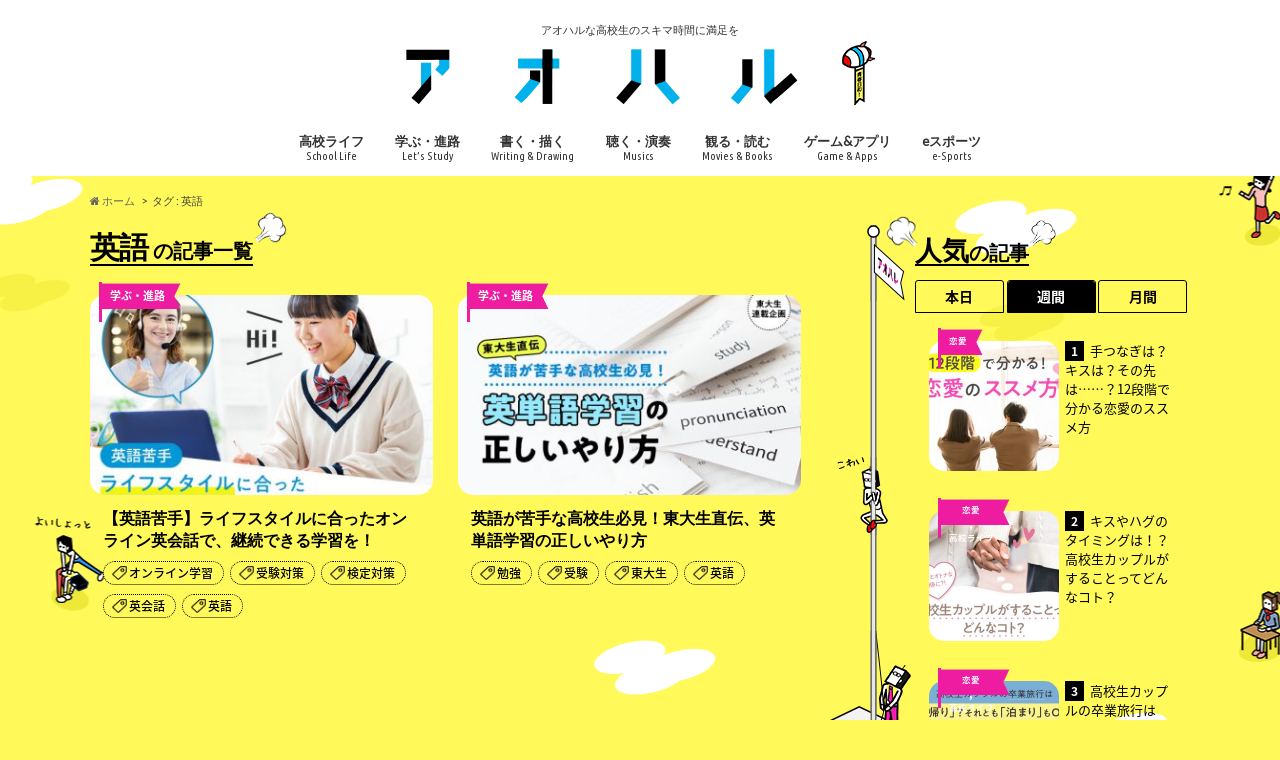

--- FILE ---
content_type: text/html; charset=UTF-8
request_url: https://ao-haru.jp/tag/%E8%8B%B1%E8%AA%9E/
body_size: 18901
content:
<!doctype html>
<html lang="ja" class="no-js">

<head>
  <meta charset="utf-8">
  <title>英語 | アオハル</title>

  <!-- Google Tag Manager -->
  <script>
    (function(w, d, s, l, i) {w[l] = w[l] || [];
      w[l].push({'gtm.start': new Date().getTime(), event: 'gtm.js'});
      var f = d.getElementsByTagName(s)[0], j = d.createElement(s), dl = l != 'dataLayer' ? '&l=' + l : '';
      j.async = true;
      j.src = 'https://www.googletagmanager.com/gtm.js?id=' + i + dl;
      f.parentNode.insertBefore(j, f);
    })(window, document, 'script', 'dataLayer', 'GTM-WLMHQQT');
  </script>
  <!-- End Google Tag Manager -->

  <meta name="HandheldFriendly" content="True">
  <meta name="MobileOptimized" content="320">
  <meta name="viewport" content="width=device-width, initial-scale=1.0, minimum-scale=1.0">

  <link rel="apple-touch-icon" href="https://ao-haru.jp/wp-content/uploads/2017/08/iphone.png">
  <link rel="icon" href="https://ao-haru.jp/wp-content/uploads/2017/08/favicon32.png">
    
  

  <meta name="robots" content="index, follow, max-snippet:-1, max-image-preview:large, max-video-preview:-1">
<link rel="canonical" href="https://ao-haru.jp/tag/英語/">
<meta property="og:url" content="https://ao-haru.jp/tag/英語/">
<meta property="og:site_name" content="アオハル">
<meta property="og:locale" content="ja">
<meta property="og:type" content="object">
<meta property="og:title" content="英語  - アオハル">
<meta property="fb:pages" content="">
<meta property="fb:admins" content="">
<meta property="fb:app_id" content="">
<meta name="twitter:card" content="summary">
<meta name="twitter:site" content="">
<meta name="twitter:creator" content="">
<meta name="twitter:title" content="英語  - アオハル">
<link rel='dns-prefetch' href='//ajax.googleapis.com' />
<link rel='dns-prefetch' href='//fonts.googleapis.com' />
<link rel='dns-prefetch' href='//maxcdn.bootstrapcdn.com' />
<link rel="alternate" type="application/rss+xml" title="アオハル &raquo; フィード" href="https://ao-haru.jp/feed/" />
<script type="text/javascript" id="wpp-js" src="https://ao-haru.jp/wp-content/plugins/wordpress-popular-posts/assets/js/wpp.js?ver=7.2.0" data-sampling="0" data-sampling-rate="100" data-api-url="https://ao-haru.jp/wp-json/wordpress-popular-posts" data-post-id="0" data-token="ea2d0461f4" data-lang="0" data-debug="1"></script>
<link rel="alternate" type="application/rss+xml" title="アオハル &raquo; 英語 タグのフィード" href="https://ao-haru.jp/tag/%e8%8b%b1%e8%aa%9e/feed/" />
<script type="text/javascript">
/* <![CDATA[ */
window._wpemojiSettings = {"baseUrl":"https:\/\/s.w.org\/images\/core\/emoji\/14.0.0\/72x72\/","ext":".png","svgUrl":"https:\/\/s.w.org\/images\/core\/emoji\/14.0.0\/svg\/","svgExt":".svg","source":{"concatemoji":"https:\/\/ao-haru.jp\/wp-includes\/js\/wp-emoji-release.min.js"}};
/*! This file is auto-generated */
!function(i,n){var o,s,e;function c(e){try{var t={supportTests:e,timestamp:(new Date).valueOf()};sessionStorage.setItem(o,JSON.stringify(t))}catch(e){}}function p(e,t,n){e.clearRect(0,0,e.canvas.width,e.canvas.height),e.fillText(t,0,0);var t=new Uint32Array(e.getImageData(0,0,e.canvas.width,e.canvas.height).data),r=(e.clearRect(0,0,e.canvas.width,e.canvas.height),e.fillText(n,0,0),new Uint32Array(e.getImageData(0,0,e.canvas.width,e.canvas.height).data));return t.every(function(e,t){return e===r[t]})}function u(e,t,n){switch(t){case"flag":return n(e,"\ud83c\udff3\ufe0f\u200d\u26a7\ufe0f","\ud83c\udff3\ufe0f\u200b\u26a7\ufe0f")?!1:!n(e,"\ud83c\uddfa\ud83c\uddf3","\ud83c\uddfa\u200b\ud83c\uddf3")&&!n(e,"\ud83c\udff4\udb40\udc67\udb40\udc62\udb40\udc65\udb40\udc6e\udb40\udc67\udb40\udc7f","\ud83c\udff4\u200b\udb40\udc67\u200b\udb40\udc62\u200b\udb40\udc65\u200b\udb40\udc6e\u200b\udb40\udc67\u200b\udb40\udc7f");case"emoji":return!n(e,"\ud83e\udef1\ud83c\udffb\u200d\ud83e\udef2\ud83c\udfff","\ud83e\udef1\ud83c\udffb\u200b\ud83e\udef2\ud83c\udfff")}return!1}function f(e,t,n){var r="undefined"!=typeof WorkerGlobalScope&&self instanceof WorkerGlobalScope?new OffscreenCanvas(300,150):i.createElement("canvas"),a=r.getContext("2d",{willReadFrequently:!0}),o=(a.textBaseline="top",a.font="600 32px Arial",{});return e.forEach(function(e){o[e]=t(a,e,n)}),o}function t(e){var t=i.createElement("script");t.src=e,t.defer=!0,i.head.appendChild(t)}"undefined"!=typeof Promise&&(o="wpEmojiSettingsSupports",s=["flag","emoji"],n.supports={everything:!0,everythingExceptFlag:!0},e=new Promise(function(e){i.addEventListener("DOMContentLoaded",e,{once:!0})}),new Promise(function(t){var n=function(){try{var e=JSON.parse(sessionStorage.getItem(o));if("object"==typeof e&&"number"==typeof e.timestamp&&(new Date).valueOf()<e.timestamp+604800&&"object"==typeof e.supportTests)return e.supportTests}catch(e){}return null}();if(!n){if("undefined"!=typeof Worker&&"undefined"!=typeof OffscreenCanvas&&"undefined"!=typeof URL&&URL.createObjectURL&&"undefined"!=typeof Blob)try{var e="postMessage("+f.toString()+"("+[JSON.stringify(s),u.toString(),p.toString()].join(",")+"));",r=new Blob([e],{type:"text/javascript"}),a=new Worker(URL.createObjectURL(r),{name:"wpTestEmojiSupports"});return void(a.onmessage=function(e){c(n=e.data),a.terminate(),t(n)})}catch(e){}c(n=f(s,u,p))}t(n)}).then(function(e){for(var t in e)n.supports[t]=e[t],n.supports.everything=n.supports.everything&&n.supports[t],"flag"!==t&&(n.supports.everythingExceptFlag=n.supports.everythingExceptFlag&&n.supports[t]);n.supports.everythingExceptFlag=n.supports.everythingExceptFlag&&!n.supports.flag,n.DOMReady=!1,n.readyCallback=function(){n.DOMReady=!0}}).then(function(){return e}).then(function(){var e;n.supports.everything||(n.readyCallback(),(e=n.source||{}).concatemoji?t(e.concatemoji):e.wpemoji&&e.twemoji&&(t(e.twemoji),t(e.wpemoji)))}))}((window,document),window._wpemojiSettings);
/* ]]> */
</script>
<!-- ao-haru.jp is managing ads with Advanced Ads --><script id="advads-ready">
			window.advanced_ads_ready=function(e,a){a=a||"complete";var d=function(e){return"interactive"===a?"loading"!==e:"complete"===e};d(document.readyState)?e():document.addEventListener("readystatechange",(function(a){d(a.target.readyState)&&e()}),{once:"interactive"===a})},window.advanced_ads_ready_queue=window.advanced_ads_ready_queue||[];		</script>
		<style id='wp-emoji-styles-inline-css' type='text/css'>

	img.wp-smiley, img.emoji {
		display: inline !important;
		border: none !important;
		box-shadow: none !important;
		height: 1em !important;
		width: 1em !important;
		margin: 0 0.07em !important;
		vertical-align: -0.1em !important;
		background: none !important;
		padding: 0 !important;
	}
</style>
<link rel='stylesheet' id='wp-block-library-css' href='https://ao-haru.jp/wp-includes/css/dist/block-library/style.min.css' type='text/css' media='all' />
<style id='classic-theme-styles-inline-css' type='text/css'>
/*! This file is auto-generated */
.wp-block-button__link{color:#fff;background-color:#32373c;border-radius:9999px;box-shadow:none;text-decoration:none;padding:calc(.667em + 2px) calc(1.333em + 2px);font-size:1.125em}.wp-block-file__button{background:#32373c;color:#fff;text-decoration:none}
</style>
<style id='global-styles-inline-css' type='text/css'>
body{--wp--preset--color--black: #000000;--wp--preset--color--cyan-bluish-gray: #abb8c3;--wp--preset--color--white: #ffffff;--wp--preset--color--pale-pink: #f78da7;--wp--preset--color--vivid-red: #cf2e2e;--wp--preset--color--luminous-vivid-orange: #ff6900;--wp--preset--color--luminous-vivid-amber: #fcb900;--wp--preset--color--light-green-cyan: #7bdcb5;--wp--preset--color--vivid-green-cyan: #00d084;--wp--preset--color--pale-cyan-blue: #8ed1fc;--wp--preset--color--vivid-cyan-blue: #0693e3;--wp--preset--color--vivid-purple: #9b51e0;--wp--preset--gradient--vivid-cyan-blue-to-vivid-purple: linear-gradient(135deg,rgba(6,147,227,1) 0%,rgb(155,81,224) 100%);--wp--preset--gradient--light-green-cyan-to-vivid-green-cyan: linear-gradient(135deg,rgb(122,220,180) 0%,rgb(0,208,130) 100%);--wp--preset--gradient--luminous-vivid-amber-to-luminous-vivid-orange: linear-gradient(135deg,rgba(252,185,0,1) 0%,rgba(255,105,0,1) 100%);--wp--preset--gradient--luminous-vivid-orange-to-vivid-red: linear-gradient(135deg,rgba(255,105,0,1) 0%,rgb(207,46,46) 100%);--wp--preset--gradient--very-light-gray-to-cyan-bluish-gray: linear-gradient(135deg,rgb(238,238,238) 0%,rgb(169,184,195) 100%);--wp--preset--gradient--cool-to-warm-spectrum: linear-gradient(135deg,rgb(74,234,220) 0%,rgb(151,120,209) 20%,rgb(207,42,186) 40%,rgb(238,44,130) 60%,rgb(251,105,98) 80%,rgb(254,248,76) 100%);--wp--preset--gradient--blush-light-purple: linear-gradient(135deg,rgb(255,206,236) 0%,rgb(152,150,240) 100%);--wp--preset--gradient--blush-bordeaux: linear-gradient(135deg,rgb(254,205,165) 0%,rgb(254,45,45) 50%,rgb(107,0,62) 100%);--wp--preset--gradient--luminous-dusk: linear-gradient(135deg,rgb(255,203,112) 0%,rgb(199,81,192) 50%,rgb(65,88,208) 100%);--wp--preset--gradient--pale-ocean: linear-gradient(135deg,rgb(255,245,203) 0%,rgb(182,227,212) 50%,rgb(51,167,181) 100%);--wp--preset--gradient--electric-grass: linear-gradient(135deg,rgb(202,248,128) 0%,rgb(113,206,126) 100%);--wp--preset--gradient--midnight: linear-gradient(135deg,rgb(2,3,129) 0%,rgb(40,116,252) 100%);--wp--preset--font-size--small: 13px;--wp--preset--font-size--medium: 20px;--wp--preset--font-size--large: 36px;--wp--preset--font-size--x-large: 42px;--wp--preset--spacing--20: 0.44rem;--wp--preset--spacing--30: 0.67rem;--wp--preset--spacing--40: 1rem;--wp--preset--spacing--50: 1.5rem;--wp--preset--spacing--60: 2.25rem;--wp--preset--spacing--70: 3.38rem;--wp--preset--spacing--80: 5.06rem;--wp--preset--shadow--natural: 6px 6px 9px rgba(0, 0, 0, 0.2);--wp--preset--shadow--deep: 12px 12px 50px rgba(0, 0, 0, 0.4);--wp--preset--shadow--sharp: 6px 6px 0px rgba(0, 0, 0, 0.2);--wp--preset--shadow--outlined: 6px 6px 0px -3px rgba(255, 255, 255, 1), 6px 6px rgba(0, 0, 0, 1);--wp--preset--shadow--crisp: 6px 6px 0px rgba(0, 0, 0, 1);}:where(.is-layout-flex){gap: 0.5em;}:where(.is-layout-grid){gap: 0.5em;}body .is-layout-flow > .alignleft{float: left;margin-inline-start: 0;margin-inline-end: 2em;}body .is-layout-flow > .alignright{float: right;margin-inline-start: 2em;margin-inline-end: 0;}body .is-layout-flow > .aligncenter{margin-left: auto !important;margin-right: auto !important;}body .is-layout-constrained > .alignleft{float: left;margin-inline-start: 0;margin-inline-end: 2em;}body .is-layout-constrained > .alignright{float: right;margin-inline-start: 2em;margin-inline-end: 0;}body .is-layout-constrained > .aligncenter{margin-left: auto !important;margin-right: auto !important;}body .is-layout-constrained > :where(:not(.alignleft):not(.alignright):not(.alignfull)){max-width: var(--wp--style--global--content-size);margin-left: auto !important;margin-right: auto !important;}body .is-layout-constrained > .alignwide{max-width: var(--wp--style--global--wide-size);}body .is-layout-flex{display: flex;}body .is-layout-flex{flex-wrap: wrap;align-items: center;}body .is-layout-flex > *{margin: 0;}body .is-layout-grid{display: grid;}body .is-layout-grid > *{margin: 0;}:where(.wp-block-columns.is-layout-flex){gap: 2em;}:where(.wp-block-columns.is-layout-grid){gap: 2em;}:where(.wp-block-post-template.is-layout-flex){gap: 1.25em;}:where(.wp-block-post-template.is-layout-grid){gap: 1.25em;}.has-black-color{color: var(--wp--preset--color--black) !important;}.has-cyan-bluish-gray-color{color: var(--wp--preset--color--cyan-bluish-gray) !important;}.has-white-color{color: var(--wp--preset--color--white) !important;}.has-pale-pink-color{color: var(--wp--preset--color--pale-pink) !important;}.has-vivid-red-color{color: var(--wp--preset--color--vivid-red) !important;}.has-luminous-vivid-orange-color{color: var(--wp--preset--color--luminous-vivid-orange) !important;}.has-luminous-vivid-amber-color{color: var(--wp--preset--color--luminous-vivid-amber) !important;}.has-light-green-cyan-color{color: var(--wp--preset--color--light-green-cyan) !important;}.has-vivid-green-cyan-color{color: var(--wp--preset--color--vivid-green-cyan) !important;}.has-pale-cyan-blue-color{color: var(--wp--preset--color--pale-cyan-blue) !important;}.has-vivid-cyan-blue-color{color: var(--wp--preset--color--vivid-cyan-blue) !important;}.has-vivid-purple-color{color: var(--wp--preset--color--vivid-purple) !important;}.has-black-background-color{background-color: var(--wp--preset--color--black) !important;}.has-cyan-bluish-gray-background-color{background-color: var(--wp--preset--color--cyan-bluish-gray) !important;}.has-white-background-color{background-color: var(--wp--preset--color--white) !important;}.has-pale-pink-background-color{background-color: var(--wp--preset--color--pale-pink) !important;}.has-vivid-red-background-color{background-color: var(--wp--preset--color--vivid-red) !important;}.has-luminous-vivid-orange-background-color{background-color: var(--wp--preset--color--luminous-vivid-orange) !important;}.has-luminous-vivid-amber-background-color{background-color: var(--wp--preset--color--luminous-vivid-amber) !important;}.has-light-green-cyan-background-color{background-color: var(--wp--preset--color--light-green-cyan) !important;}.has-vivid-green-cyan-background-color{background-color: var(--wp--preset--color--vivid-green-cyan) !important;}.has-pale-cyan-blue-background-color{background-color: var(--wp--preset--color--pale-cyan-blue) !important;}.has-vivid-cyan-blue-background-color{background-color: var(--wp--preset--color--vivid-cyan-blue) !important;}.has-vivid-purple-background-color{background-color: var(--wp--preset--color--vivid-purple) !important;}.has-black-border-color{border-color: var(--wp--preset--color--black) !important;}.has-cyan-bluish-gray-border-color{border-color: var(--wp--preset--color--cyan-bluish-gray) !important;}.has-white-border-color{border-color: var(--wp--preset--color--white) !important;}.has-pale-pink-border-color{border-color: var(--wp--preset--color--pale-pink) !important;}.has-vivid-red-border-color{border-color: var(--wp--preset--color--vivid-red) !important;}.has-luminous-vivid-orange-border-color{border-color: var(--wp--preset--color--luminous-vivid-orange) !important;}.has-luminous-vivid-amber-border-color{border-color: var(--wp--preset--color--luminous-vivid-amber) !important;}.has-light-green-cyan-border-color{border-color: var(--wp--preset--color--light-green-cyan) !important;}.has-vivid-green-cyan-border-color{border-color: var(--wp--preset--color--vivid-green-cyan) !important;}.has-pale-cyan-blue-border-color{border-color: var(--wp--preset--color--pale-cyan-blue) !important;}.has-vivid-cyan-blue-border-color{border-color: var(--wp--preset--color--vivid-cyan-blue) !important;}.has-vivid-purple-border-color{border-color: var(--wp--preset--color--vivid-purple) !important;}.has-vivid-cyan-blue-to-vivid-purple-gradient-background{background: var(--wp--preset--gradient--vivid-cyan-blue-to-vivid-purple) !important;}.has-light-green-cyan-to-vivid-green-cyan-gradient-background{background: var(--wp--preset--gradient--light-green-cyan-to-vivid-green-cyan) !important;}.has-luminous-vivid-amber-to-luminous-vivid-orange-gradient-background{background: var(--wp--preset--gradient--luminous-vivid-amber-to-luminous-vivid-orange) !important;}.has-luminous-vivid-orange-to-vivid-red-gradient-background{background: var(--wp--preset--gradient--luminous-vivid-orange-to-vivid-red) !important;}.has-very-light-gray-to-cyan-bluish-gray-gradient-background{background: var(--wp--preset--gradient--very-light-gray-to-cyan-bluish-gray) !important;}.has-cool-to-warm-spectrum-gradient-background{background: var(--wp--preset--gradient--cool-to-warm-spectrum) !important;}.has-blush-light-purple-gradient-background{background: var(--wp--preset--gradient--blush-light-purple) !important;}.has-blush-bordeaux-gradient-background{background: var(--wp--preset--gradient--blush-bordeaux) !important;}.has-luminous-dusk-gradient-background{background: var(--wp--preset--gradient--luminous-dusk) !important;}.has-pale-ocean-gradient-background{background: var(--wp--preset--gradient--pale-ocean) !important;}.has-electric-grass-gradient-background{background: var(--wp--preset--gradient--electric-grass) !important;}.has-midnight-gradient-background{background: var(--wp--preset--gradient--midnight) !important;}.has-small-font-size{font-size: var(--wp--preset--font-size--small) !important;}.has-medium-font-size{font-size: var(--wp--preset--font-size--medium) !important;}.has-large-font-size{font-size: var(--wp--preset--font-size--large) !important;}.has-x-large-font-size{font-size: var(--wp--preset--font-size--x-large) !important;}
.wp-block-navigation a:where(:not(.wp-element-button)){color: inherit;}
:where(.wp-block-post-template.is-layout-flex){gap: 1.25em;}:where(.wp-block-post-template.is-layout-grid){gap: 1.25em;}
:where(.wp-block-columns.is-layout-flex){gap: 2em;}:where(.wp-block-columns.is-layout-grid){gap: 2em;}
.wp-block-pullquote{font-size: 1.5em;line-height: 1.6;}
</style>
<link rel='stylesheet' id='contact-form-7-css' href='https://ao-haru.jp/wp-content/plugins/contact-form-7/includes/css/styles.css' type='text/css' media='all' />
<link rel='stylesheet' id='wordpress-popular-posts-css-css' href='https://ao-haru.jp/wp-content/plugins/wordpress-popular-posts/assets/css/wpp.css' type='text/css' media='all' />
<link rel='stylesheet' id='style-css' href='https://ao-haru.jp/wp-content/themes/hummingbird/style.css?1737949928' type='text/css' media='all' />
<link rel='stylesheet' id='slider-css' href='https://ao-haru.jp/wp-content/themes/hummingbird/library/css/bx-slider.css' type='text/css' media='all' />
<link rel='stylesheet' id='shortcode-css' href='https://ao-haru.jp/wp-content/themes/hummingbird/library/css/shortcode.css' type='text/css' media='all' />
<link rel='stylesheet' id='gf_Ubuntu-css' href='//fonts.googleapis.com/css?family=Ubuntu+Condensed' type='text/css' media='all' />
<link rel='stylesheet' id='gf_Lato-css' href='//fonts.googleapis.com/css?family=Lato' type='text/css' media='all' />
<link rel='stylesheet' id='fontawesome-css' href='//maxcdn.bootstrapcdn.com/font-awesome/4.6.0/css/font-awesome.min.css' type='text/css' media='all' />
<script type="text/javascript" src="//ajax.googleapis.com/ajax/libs/jquery/1.12.2/jquery.min.js" id="jquery-js"></script>
<link rel="https://api.w.org/" href="https://ao-haru.jp/wp-json/" /><link rel="alternate" type="application/json" href="https://ao-haru.jp/wp-json/wp/v2/tags/274" />            <style id="wpp-loading-animation-styles">@-webkit-keyframes bgslide{from{background-position-x:0}to{background-position-x:-200%}}@keyframes bgslide{from{background-position-x:0}to{background-position-x:-200%}}.wpp-widget-block-placeholder,.wpp-shortcode-placeholder{margin:0 auto;width:60px;height:3px;background:#dd3737;background:linear-gradient(90deg,#dd3737 0%,#571313 10%,#dd3737 100%);background-size:200% auto;border-radius:3px;-webkit-animation:bgslide 1s infinite linear;animation:bgslide 1s infinite linear}</style>
            <style type="text/css">
body{color: #3E3E3E;}
a{color: #1e73be;}
a:hover{color: #efca37;}
#main article footer .post-categories li a,#main article footer .tags a{  background: #1e73be;  border:1px solid #1e73be;}
#main article footer .tags a{color:#1e73be; background: none;}
#main article footer .post-categories li a:hover,#main article footer .tags a:hover{ background:#efca37;  border-color:#efca37;}
input[type="text"],input[type="password"],input[type="datetime"],input[type="datetime-local"],input[type="date"],input[type="month"],input[type="time"],input[type="week"],input[type="number"],input[type="email"],input[type="url"],input[type="search"],input[type="tel"],input[type="color"],select,textarea,.field { background-color: #FFFFFF;}
/*ヘッダー*/
.header{background: #ffffff; color: #333333;}
#logo a,.nav li a,.nav_btn{color: #333333;}
#logo a:hover,.nav li a:hover{color:#2191f2;}
@media only screen and (min-width: 768px) {
.nav ul {background: #0E0E0E;}
.nav li ul.sub-menu li a{color: #00b1ec;}
}
/*メインエリア*/
.widgettitle {background: #ffffff; color:  #333333;}
.widget li a:after{color: #ffffff!important;}
/* 投稿ページ */
.entry-content h2{background: #00b1ec;}
.entry-content h3{border-color: #00b1ec;}
.entry-content ul li:before{ background: #00b1ec;}
.entry-content ol li:before{ background: #00b1ec;}
/* カテゴリーラベル */
.post-list-card .post-list .eyecatch .cat-name,.top-post-list .post-list .eyecatch .cat-name,.byline .cat-name,.single .authorbox .author-newpost li .cat-name,.related-box li .cat-name,#top_carousel .bx-wrapper ul li .osusume-label{background: #2191f2; color:  #ffffff;}
/* CTA */
.cta-inner{ background: #0E0E0E;}
/* ボタンの色 */
.btn-wrap a{background: #1e73be;border: 1px solid #1e73be;}
.btn-wrap a:hover{background: #efca37;}
.btn-wrap.simple a{border:1px solid #1e73be;color:#1e73be;}
.btn-wrap.simple a:hover{background:#1e73be;}
.readmore a{border:1px solid #1e73be;color:#1e73be;}
.readmore a:hover{background:#1e73be;color:#fff;}
/* サイドバー */
.widget a{text-decoration:none; color:#666666;}
.widget a:hover{color:#00b1ec;}
/*フッター*/
#footer-top{background-color: #0E0E0E; color: #CACACA;}
.footer a,#footer-top a{color: #00b1ec;}
#footer-top .widgettitle{color: #CACACA;}
.footer {background-color: #0E0E0E;color: #CACACA;}
.footer-links li:before{ color: #ffffff;}
/* ページネーション */
.pagination a, .pagination span,.page-links a{border-color: #1e73be; color: #1e73be;}
.pagination .current,.pagination .current:hover,.page-links ul > li > span{background-color: #1e73be; border-color: #1e73be;}
.pagination a:hover, .pagination a:focus,.page-links a:hover, .page-links a:focus{background-color: #1e73be; color: #fff;}
/* OTHER */
ul.wpp-list li a:before{background: #ffffff;color: #333333;}
.blue-btn, .comment-reply-link, #submit { background-color: #1e73be; }
.blue-btn:hover, .comment-reply-link:hover, #submit:hover, .blue-btn:focus, .comment-reply-link:focus, #submit:focus {background-color: #efca37; }
</style>
<style type="text/css" id="custom-background-css">
body.custom-background { background-color: #eded04; background-image: url("https://ao-haru.jp/wp-content/uploads/2017/08/background_02.png"); background-position: left top; background-size: auto; background-repeat: repeat; background-attachment: fixed; }
</style>
	<link rel="icon" href="https://ao-haru.jp/wp-content/uploads/2017/08/cropped-favicon-1-32x32.png" sizes="32x32" />
<link rel="icon" href="https://ao-haru.jp/wp-content/uploads/2017/08/cropped-favicon-1-192x192.png" sizes="192x192" />
<link rel="apple-touch-icon" href="https://ao-haru.jp/wp-content/uploads/2017/08/cropped-favicon-1-180x180.png" />
<meta name="msapplication-TileImage" content="https://ao-haru.jp/wp-content/uploads/2017/08/cropped-favicon-1-270x270.png" />

<script async src='https://www.googletagmanager.com/gtag/js?id=G-X31B17FNW7'></script><script>
window.dataLayer = window.dataLayer || [];
function gtag(){dataLayer.push(arguments);}gtag('js', new Date());

 gtag('config', 'G-X31B17FNW7' , {});

</script>

  <!--本番のみ -->
  <script async src="//pagead2.googlesyndication.com/pagead/js/adsbygoogle.js"></script>
  <script>
    (adsbygoogle = window.adsbygoogle || []).push({
      google_ad_client: "ca-pub-8986256460224024",
      enable_page_level_ads: true
    });
  </script>
  <!--本番のみ -->

  <meta http-equiv="Content-type" content="text/html; charset=utf-8">

  <script async='async' src='https://www.googletagservices.com/tag/js/gpt.js'></script>
  <script>
    var googletag = googletag || {};
    googletag.cmd = googletag.cmd || [];
  </script>

  <script>
    googletag.cmd.push(function() {
      googletag.defineSlot('/9116787/1330054', [300, 250], '1330054').addService(googletag.pubads());
      googletag.defineSlot('/9116787/1330056', [320, 100], '1330056').addService(googletag.pubads());
      googletag.defineSlot('/9116787/1331770', [300, 250], '1331770').addService(googletag.pubads());
      googletag.defineSlot('/9116787/1332488', [300, 250], '1332488').addService(googletag.pubads());
      googletag.defineSlot('/9116787/1332489', [300, 250], '1332489').addService(googletag.pubads());
      googletag.defineSlot('/9116787/1332490', [300, 250], '1332490').addService(googletag.pubads());
      googletag.defineSlot('/9116787/1332777', [300, 250], '1332777').addService(googletag.pubads());
      googletag.defineSlot('/9116787/1333555', [300, 250], '1333555').addService(googletag.pubads());
      googletag.defineSlot('/9116787/1334127', [300, 250], '1334127').addService(googletag.pubads());
      googletag.pubads().enableSingleRequest();
      googletag.enableServices();
    });
  </script>
  <!-- script type="text/javascript" src="//js.gsspcln.jp/o/27944/a179345.js" async></script><script type="text/javascript">!function(o){o.gnsmod=o.gnsmod||{},o.googletag=o.googletag||{},googletag.cmd=googletag.cmd||[],googletag.cmd.push(function(){googletag.pubads().disableInitialLoad()}),gnsmod.refresh=function(){gnsmod.refreshCalled||(gnsmod.refreshCalled=!0,googletag.cmd.push(function(){googletag.pubads().refresh()}))},setTimeout(function(){gnsmod.refresh("timeout")},5e3)}(window);</script -->
</head>

<body class="archive tag tag-274 custom-background aa-prefix-advads-">
  <!-- Google Tag Manager (noscript) -->
  <noscript><iframe src="https://www.googletagmanager.com/ns.html?id=GTM-WLMHQQT" height="0" width="0" style="display:none;visibility:hidden"></iframe></noscript>
  <!-- End Google Tag Manager (noscript) -->

  <div id="container" class="h_simple ">

          <header class="header headercenter" role="banner">
        <div id="inner-header" class="wrap cf">
          <p class="site_description">アオハルな高校生のスキマ時間に満足を</p>          <div id="logo" class="gf">
                          <p class="h1 img"><a href="https://ao-haru.jp">
                <img src="/wp-content/uploads/2017/08/logo03-1.png" alt="アオハル">
              </a></p>
                      </div>

          <nav id="g_nav" role="navigation">
            
            <ul id="menu-%e3%82%a2%e3%82%aa%e3%83%8f%e3%83%ab%e3%83%a1%e3%83%8b%e3%83%a5%e3%83%bc1st" class="nav top-nav cf"><li id="menu-item-838" class="menu-item menu-item-type-taxonomy menu-item-object-category menu-item-838"><a href="https://ao-haru.jp/category/school_life/">高校ライフ<span class="gf">School Life</span></a></li>
<li id="menu-item-833" class="menu-item menu-item-type-taxonomy menu-item-object-category menu-item-833"><a href="https://ao-haru.jp/category/study/">学ぶ・進路<span class="gf">Let’s Study</span></a></li>
<li id="menu-item-835" class="menu-item menu-item-type-taxonomy menu-item-object-category menu-item-835"><a href="https://ao-haru.jp/category/creative/">書く・描く<span class="gf">Writing &#038; Drawing</span></a></li>
<li id="menu-item-836" class="menu-item menu-item-type-taxonomy menu-item-object-category menu-item-836"><a href="https://ao-haru.jp/category/music/">聴く・演奏<span class="gf">Musics</span></a></li>
<li id="menu-item-837" class="menu-item menu-item-type-taxonomy menu-item-object-category menu-item-837"><a href="https://ao-haru.jp/category/movie_book/">観る・読む<span class="gf">Movies &#038; Books</span></a></li>
<li id="menu-item-832" class="menu-item menu-item-type-taxonomy menu-item-object-category menu-item-832"><a href="https://ao-haru.jp/category/game/">ゲーム&#038;アプリ<span class="gf">Game &#038; Apps</span></a></li>
<li id="menu-item-831" class="menu-item menu-item-type-taxonomy menu-item-object-category menu-item-831"><a href="https://ao-haru.jp/category/esports/">eスポーツ<span class="gf">e-Sports</span></a></li>
</ul>          </nav>

          <button id="drawerBtn" class="nav_btn" onclick="ga('send', 'event', 'link', 'click', 'sp_menu');"></button>
          <script type="text/javascript">
            jQuery(function($) {
              var menu = $('#g_nav'),
                menuBtn = $('#drawerBtn'),
                body = $(document.body),
                menuWidth = menu.outerWidth();

              menuBtn.on('click', function() {
                body.toggleClass('open');
                if (body.hasClass('open')) {
                  body.animate({ 'left': menuWidth }, 300);
                  menu.animate({ 'left': 0 }, 300);
                } else {
                  menu.animate({ 'left': -menuWidth }, 300);
                  body.animate({ 'left': 0 }, 300);
                }
              });
            });
          </script>

        </div>
      </header>

      <div id="breadcrumb" class="breadcrumb inner wrap cf"><ul><li itemscope itemtype="//data-vocabulary.org/Breadcrumb"><a href="https://ao-haru.jp/" itemprop="url"><i class="fa fa-home"></i><span itemprop="title"> ホーム</span></a></li><li itemscope itemtype="//data-vocabulary.org/Breadcrumb"><span itemprop="title">タグ : 英語</span></li></ul></div>
    <div id="content">
  <div id="inner-content" class="wrap cf">
    <main id="main" class="m-all t-all d-5of7 cf" role="main">
      <div class="archivettl">
        <!-- カテゴリーの場合 -->
                <h1 class="archive-title h2">
          <span class="gf">TAG</span> 英語        </h1>
        <!-- ライターの場合 -->
              </div>
      
                            <div class="post-list-card cf">


	<article class="post-list cf animated fadeInUp" role="article">
		<a href="https://ao-haru.jp/school_life/eigo-gakusyu-online/" rel="bookmark" title="【英語苦手】ライフスタイルに合ったオンライン英会話で、継続できる学習を！">
						<!-- サムネイルがあったらサムネイルを表示し、カテゴリの旗をつける -->
				<div class="flag-cat">
				  <div class="flag-cat-wrap">
				    <span class="cat-name cat-id-23">学ぶ・進路</span>
				  </div>
				</div>
				<figure class="eyecatch">
					<img width="360" height="230" src="https://ao-haru.jp/wp-content/uploads/2023/08/804bdac2907d86e56dc5e338afa99262-360x230.jpg" class="attachment-home-thum size-home-thum wp-post-image" alt="英語　英会話　オンライン学習" decoding="async" fetchpriority="high" />				</figure>
			
			<section class="entry-content cf"><!-- 記事の中身 -->
				<h1 class="h2 entry-title">【英語苦手】ライフスタイルに合ったオンライン英会話で、継続できる学習を！</h1>
				<p class="byline entry-meta vcard">
					<span class="date gf updated">2023.08.30</span>
					<span class="author" style="display: none;">abechinatsu</span>
				</p>
				<div class="description"><p>「英語は大事だよ」と、先生や親などからよく言われていませんか？ 大事だとわかっていても、「学校や塾での英語の授業が好きになれない」「勉強が捗らない」なんて学生さんも多いはず。そんな方は、テキストと向き合うだけの英語の勉強&#8230;</p>
</div>
			</section>
		</a>

		<div class="post-list-tag">
		  <ul class="post-categories"><li><a href="https://ao-haru.jp/tag/%e3%82%aa%e3%83%b3%e3%83%a9%e3%82%a4%e3%83%b3%e5%ad%a6%e7%bf%92/" rel="tag">オンライン学習</a></li><li><a href="https://ao-haru.jp/tag/%e5%8f%97%e9%a8%93%e5%af%be%e7%ad%96/" rel="tag">受験対策</a></li><li><a href="https://ao-haru.jp/tag/%e6%a4%9c%e5%ae%9a%e5%af%be%e7%ad%96/" rel="tag">検定対策</a></li><li><a href="https://ao-haru.jp/tag/%e8%8b%b1%e4%bc%9a%e8%a9%b1/" rel="tag">英会話</a></li><li><a href="https://ao-haru.jp/tag/%e8%8b%b1%e8%aa%9e/" rel="tag">英語</a></li></ul>
		</div>
	</article>


	<article class="post-list cf animated fadeInUp" role="article">
		<a href="https://ao-haru.jp/study/toudaisei-bennkyouhou-5/" rel="bookmark" title="英語が苦手な高校生必見！東大生直伝、英単語学習の正しいやり方">
						<!-- サムネイルがあったらサムネイルを表示し、カテゴリの旗をつける -->
				<div class="flag-cat">
				  <div class="flag-cat-wrap">
				    <span class="cat-name cat-id-23">学ぶ・進路</span>
				  </div>
				</div>
				<figure class="eyecatch">
					<img width="360" height="230" src="https://ao-haru.jp/wp-content/uploads/2019/06/f4329c9635e925d8bc0d9df17c17cbf8-360x230.jpg" class="attachment-home-thum size-home-thum wp-post-image" alt="" decoding="async" />				</figure>
			
			<section class="entry-content cf"><!-- 記事の中身 -->
				<h1 class="h2 entry-title">英語が苦手な高校生必見！東大生直伝、英単語学習の正しいやり方</h1>
				<p class="byline entry-meta vcard">
					<span class="date gf updated">2019.06.18</span>
					<span class="author" style="display: none;">m.matsu</span>
				</p>
				<div class="description"><p>みなさん、英単語の勉強はしていますか？ 学校の英語の授業において、英文法や長文読解の学習はあっても、英単語だけを勉強というのはなかなかないと思います。どの学校でも、英単語は「自習するように！」と言われる機会が多いのではな&#8230;</p>
</div>
			</section>
		</a>

		<div class="post-list-tag">
		  <ul class="post-categories"><li><a href="https://ao-haru.jp/tag/study/" rel="tag">勉強</a></li><li><a href="https://ao-haru.jp/tag/jyuken/" rel="tag">受験</a></li><li><a href="https://ao-haru.jp/tag/%e6%9d%b1%e5%a4%a7%e7%94%9f/" rel="tag">東大生</a></li><li><a href="https://ao-haru.jp/tag/%e8%8b%b1%e8%aa%9e/" rel="tag">英語</a></li></ul>
		</div>
	</article>



</div>


              

<div class="advanced_aoharu">
<!--PC用広告タグ-->
<!--  ad tags Size: 300x250 ZoneId:1332490-->
<div id='1332490' style='height:250px; width:300px;'>
<script>
googletag.cmd.push(function() { googletag.display('1332490'); });
</script>
</div>

<!--  ad tags Size: 300x250 ZoneId:1333555-->
<div id='1333555' style='height:250px; width:300px;'>
<script>
googletag.cmd.push(function() { googletag.display('1333555'); });
</script>
</div>
</div>






      <nav class="pagination cf">
</nav>

    </main>
    <div id="sidebar1" class="sidebar m-all t-all d-2of7 last-col cf" role="complementary">


<!-- 人気の記事 -->

<div id="popular-entries"  class="post_popular widget widget_recent_entries cf">

	<h4 class="widgettitle_bnr"><span><strong>人気</strong>の記事</span></h4>

	<script src="/wp-content/themes/hummingbird/js/tab.js"></script>
  <script> new TabContents("#tabNav1 a"); </script>

	<div class="tabSet1">
		<ul id="tabNav1">
			<li><a href="#content1" onclick="ga('send', 'event', 'link', 'click', 'pop_day');">本日</a></li>
			<li><a href="#content2" onclick="ga('send', 'event', 'link', 'click', 'pop_week');" class="showThis">週間</a></li>
			<li><a href="#content3" onclick="ga('send', 'event', 'link', 'click', 'pop_month');">月間</a></li>
		</ul>
		<div class="tabContentsGroup">
                          <div class="content" id="content1">
            <!-- WordPress Popular Posts v7.2.0 -->

<ul class="wpp-list">
<li><div class="flag-cat"><div class="flag-cat-wrap"><span class="cat-name"><a href="https://ao-haru.jp/category/love/" class="wpp-taxonomy category category-77">恋愛</a>, <a href="https://ao-haru.jp/category/school_life/" class="wpp-taxonomy category category-3">高校ライフ</a></span></div></div><a class="cf no-icon" href="https://ao-haru.jp/school_life/koukousei-couple-surukoto/?pos=day" title="キスやハグのタイミングは！？高校生カップルがすることってどんなコト？"> <img src="https://ao-haru.jp/wp-content/uploads/wordpress-popular-posts/28801-featured-260x260.jpg" alt="キスやハグのタイミングは！？高校生カップルがすることってどんなコト？" border="0" class="eyecatch"> <span class="rank_number">1</span> キスやハグのタイミングは！？高校生カップルがすることってどんなコト？</a><div class="post-list-tag"></div></li>
<li><div class="flag-cat"><div class="flag-cat-wrap"><span class="cat-name"><a href="https://ao-haru.jp/category/love/" class="wpp-taxonomy category category-77">恋愛</a></span></div></div><a class="cf no-icon" href="https://ao-haru.jp/love/rennai-12/?pos=day" title="手つなぎは？キスは？その先は……？12段階で分かる恋愛のススメ方"> <img src="https://ao-haru.jp/wp-content/uploads/wordpress-popular-posts/1483-featured-260x260.jpg" alt="手つなぎは？キスは？その先は……？12段階で分かる恋愛のススメ方" border="0" class="eyecatch"> <span class="rank_number">2</span> 手つなぎは？キスは？その先は……？12段階で分かる恋愛のススメ方</a><div class="post-list-tag"></div></li>
<li><div class="flag-cat"><div class="flag-cat-wrap"><span class="cat-name"><a href="https://ao-haru.jp/category/love/" class="wpp-taxonomy category category-77">恋愛</a>, <a href="https://ao-haru.jp/category/school_life/" class="wpp-taxonomy category category-3">高校ライフ</a></span></div></div><a class="cf no-icon" href="https://ao-haru.jp/school_life/koukousei-couple-ryokou/?pos=day" title="高校生カップルの卒業旅行は「日帰り」？それとも「泊まり」もOK？"> <img src="https://ao-haru.jp/wp-content/uploads/wordpress-popular-posts/28158-featured-260x260.jpg" alt="高校生カップルの卒業旅行は「日帰り」？それとも「泊まり」もOK？" border="0" class="eyecatch"> <span class="rank_number">3</span> 高校生カップルの卒業旅行は「日帰り」？それとも「泊まり」もOK？</a><div class="post-list-tag"></div></li>
<li><div class="flag-cat"><div class="flag-cat-wrap"><span class="cat-name"><a href="https://ao-haru.jp/category/stationery/" class="wpp-taxonomy category category-293">文房具・雑貨</a></span></div></div><a class="cf no-icon" href="https://ao-haru.jp/stationery/bunbougu-koukousei-kurippu/?pos=day" title="意外と知らない文房具「クリップ」の種類と進化したおすすめ商品12選"> <img src="https://ao-haru.jp/wp-content/uploads/wordpress-popular-posts/20659-featured-260x260.jpg" alt="意外と知らない文房具「クリップ」の種類と進化したおすすめ商品12選" border="0" class="eyecatch"> <span class="rank_number">4</span> 意外と知らない文房具「クリップ」の種類と進化したおすすめ商品12選</a><div class="post-list-tag"></div></li>
<li><div class="flag-cat"><div class="flag-cat-wrap"><span class="cat-name"><a href="https://ao-haru.jp/category/love/" class="wpp-taxonomy category category-77">恋愛</a>, <a href="https://ao-haru.jp/category/etc/" class="wpp-taxonomy category category-1">未分類</a>, <a href="https://ao-haru.jp/category/school_life/" class="wpp-taxonomy category category-3">高校ライフ</a></span></div></div><a class="cf no-icon" href="https://ao-haru.jp/etc/koukousei-takou-couple-aruaru/?pos=day" title="＼高校生のカップル事情／他校カップルのあるあるをご紹介"> <img src="https://ao-haru.jp/wp-content/uploads/wordpress-popular-posts/28517-featured-260x260.jpg" alt="＼高校生のカップル事情／他校カップルのあるあるをご紹介" border="0" class="eyecatch"> <span class="rank_number">5</span> ＼高校生のカップル事情／他校カップルのあるあるをご紹介</a><div class="post-list-tag"></div></li>
<li><div class="flag-cat"><div class="flag-cat-wrap"><span class="cat-name"><a href="https://ao-haru.jp/category/love/" class="wpp-taxonomy category category-77">恋愛</a>, <a href="https://ao-haru.jp/category/school_life/" class="wpp-taxonomy category category-3">高校ライフ</a></span></div></div><a class="cf no-icon" href="https://ao-haru.jp/school_life/koukousei-couple-aruaru/?pos=day" title="あなたはいくつ共感できる？！高校生カップルのあるある特集"> <img src="https://ao-haru.jp/wp-content/uploads/wordpress-popular-posts/28514-featured-260x260.jpg" alt="あなたはいくつ共感できる？！高校生カップルのあるある特集" border="0" class="eyecatch"> <span class="rank_number">6</span> あなたはいくつ共感できる？！高校生カップルのあるある特集</a><div class="post-list-tag"></div></li>
<li><div class="flag-cat"><div class="flag-cat-wrap"><span class="cat-name"><a href="https://ao-haru.jp/category/stationery/" class="wpp-taxonomy category category-293">文房具・雑貨</a></span></div></div><a class="cf no-icon" href="https://ao-haru.jp/stationery/koukousei-bunbougu-rekisi/?pos=day" title="意外と知らない「鉛筆」「消しゴム」「ノート」「シャーペン」の歴史"> <img src="https://ao-haru.jp/wp-content/uploads/wordpress-popular-posts/18143-featured-260x260.jpg" alt="意外と知らない「鉛筆」「消しゴム」「ノート」「シャーペン」の歴史" border="0" class="eyecatch"> <span class="rank_number">7</span> 意外と知らない「鉛筆」「消しゴム」「ノート」「シャーペン」の歴史</a><div class="post-list-tag"></div></li>
<li><div class="flag-cat"><div class="flag-cat-wrap"><span class="cat-name"><a href="https://ao-haru.jp/category/love/" class="wpp-taxonomy category category-77">恋愛</a>, <a href="https://ao-haru.jp/category/school_life/" class="wpp-taxonomy category category-3">高校ライフ</a></span></div></div><a class="cf no-icon" href="https://ao-haru.jp/school_life/koukousei-couple-kekkonritsu/?pos=day" title="結婚率10％以下？！高校生カップルが将来結婚する可能性は低いのか"> <img src="https://ao-haru.jp/wp-content/uploads/wordpress-popular-posts/28131-featured-260x260.jpg" alt="結婚率10％以下？！高校生カップルが将来結婚する可能性は低いのか" border="0" class="eyecatch"> <span class="rank_number">8</span> 結婚率10％以下？！高校生カップルが将来結婚する可能性は低いのか</a><div class="post-list-tag"></div></li>
<li><div class="flag-cat"><div class="flag-cat-wrap"><span class="cat-name"><a href="https://ao-haru.jp/category/school_life/" class="wpp-taxonomy category category-3">高校ライフ</a></span></div></div><a class="cf no-icon" href="https://ao-haru.jp/school_life/koukousei-otomari-de-to-kyoka/?pos=day" title="高校生カップルの最難関！親からお泊まりデートの許可をもらうには？"> <img src="https://ao-haru.jp/wp-content/uploads/wordpress-popular-posts/13539-featured-260x260.jpg" alt="高校生カップルの最難関！親からお泊まりデートの許可をもらうには？" border="0" class="eyecatch"> <span class="rank_number">9</span> 高校生カップルの最難関！親からお泊まりデートの許可をもらうには？</a><div class="post-list-tag"></div></li>
<li><div class="flag-cat"><div class="flag-cat-wrap"><span class="cat-name"><a href="https://ao-haru.jp/category/love/" class="wpp-taxonomy category category-77">恋愛</a>, <a href="https://ao-haru.jp/category/school_life/" class="wpp-taxonomy category category-3">高校ライフ</a></span></div></div><a class="cf no-icon" href="https://ao-haru.jp/school_life/koukousei-couple-wakareru-kakuritsu/?pos=day" title="別れる確率90％？！高校生カップルが1年以内に別れてしまう原因とは"> <img src="https://ao-haru.jp/wp-content/uploads/wordpress-popular-posts/28102-featured-260x260.jpg" alt="別れる確率90％？！高校生カップルが1年以内に別れてしまう原因とは" border="0" class="eyecatch"> <span class="rank_number">10</span> 別れる確率90％？！高校生カップルが1年以内に別れてしまう原因とは</a><div class="post-list-tag"></div></li>

</ul>          </div>
                  <div class="content" id="content2">
            <!-- WordPress Popular Posts v7.2.0 -->

<ul class="wpp-list">
<li><div class="flag-cat"><div class="flag-cat-wrap"><span class="cat-name"><a href="https://ao-haru.jp/category/love/" class="wpp-taxonomy category category-77">恋愛</a></span></div></div><a class="cf no-icon" href="https://ao-haru.jp/love/rennai-12/?pos=day" title="手つなぎは？キスは？その先は……？12段階で分かる恋愛のススメ方"> <img src="https://ao-haru.jp/wp-content/uploads/wordpress-popular-posts/1483-featured-260x260.jpg" alt="手つなぎは？キスは？その先は……？12段階で分かる恋愛のススメ方" border="0" class="eyecatch"> <span class="rank_number">1</span> 手つなぎは？キスは？その先は……？12段階で分かる恋愛のススメ方</a><div class="post-list-tag"></div></li>
<li><div class="flag-cat"><div class="flag-cat-wrap"><span class="cat-name"><a href="https://ao-haru.jp/category/love/" class="wpp-taxonomy category category-77">恋愛</a>, <a href="https://ao-haru.jp/category/school_life/" class="wpp-taxonomy category category-3">高校ライフ</a></span></div></div><a class="cf no-icon" href="https://ao-haru.jp/school_life/koukousei-couple-surukoto/?pos=day" title="キスやハグのタイミングは！？高校生カップルがすることってどんなコト？"> <img src="https://ao-haru.jp/wp-content/uploads/wordpress-popular-posts/28801-featured-260x260.jpg" alt="キスやハグのタイミングは！？高校生カップルがすることってどんなコト？" border="0" class="eyecatch"> <span class="rank_number">2</span> キスやハグのタイミングは！？高校生カップルがすることってどんなコト？</a><div class="post-list-tag"></div></li>
<li><div class="flag-cat"><div class="flag-cat-wrap"><span class="cat-name"><a href="https://ao-haru.jp/category/love/" class="wpp-taxonomy category category-77">恋愛</a>, <a href="https://ao-haru.jp/category/school_life/" class="wpp-taxonomy category category-3">高校ライフ</a></span></div></div><a class="cf no-icon" href="https://ao-haru.jp/school_life/koukousei-couple-ryokou/?pos=day" title="高校生カップルの卒業旅行は「日帰り」？それとも「泊まり」もOK？"> <img src="https://ao-haru.jp/wp-content/uploads/wordpress-popular-posts/28158-featured-260x260.jpg" alt="高校生カップルの卒業旅行は「日帰り」？それとも「泊まり」もOK？" border="0" class="eyecatch"> <span class="rank_number">3</span> 高校生カップルの卒業旅行は「日帰り」？それとも「泊まり」もOK？</a><div class="post-list-tag"></div></li>
<li><div class="flag-cat"><div class="flag-cat-wrap"><span class="cat-name"><a href="https://ao-haru.jp/category/stationery/" class="wpp-taxonomy category category-293">文房具・雑貨</a></span></div></div><a class="cf no-icon" href="https://ao-haru.jp/stationery/bunbougu-koukousei-kurippu/?pos=day" title="意外と知らない文房具「クリップ」の種類と進化したおすすめ商品12選"> <img src="https://ao-haru.jp/wp-content/uploads/wordpress-popular-posts/20659-featured-260x260.jpg" alt="意外と知らない文房具「クリップ」の種類と進化したおすすめ商品12選" border="0" class="eyecatch"> <span class="rank_number">4</span> 意外と知らない文房具「クリップ」の種類と進化したおすすめ商品12選</a><div class="post-list-tag"></div></li>
<li><div class="flag-cat"><div class="flag-cat-wrap"><span class="cat-name"><a href="https://ao-haru.jp/category/love/" class="wpp-taxonomy category category-77">恋愛</a>, <a href="https://ao-haru.jp/category/etc/" class="wpp-taxonomy category category-1">未分類</a>, <a href="https://ao-haru.jp/category/school_life/" class="wpp-taxonomy category category-3">高校ライフ</a></span></div></div><a class="cf no-icon" href="https://ao-haru.jp/etc/koukousei-takou-couple-aruaru/?pos=day" title="＼高校生のカップル事情／他校カップルのあるあるをご紹介"> <img src="https://ao-haru.jp/wp-content/uploads/wordpress-popular-posts/28517-featured-260x260.jpg" alt="＼高校生のカップル事情／他校カップルのあるあるをご紹介" border="0" class="eyecatch"> <span class="rank_number">5</span> ＼高校生のカップル事情／他校カップルのあるあるをご紹介</a><div class="post-list-tag"></div></li>
<li><div class="flag-cat"><div class="flag-cat-wrap"><span class="cat-name"><a href="https://ao-haru.jp/category/love/" class="wpp-taxonomy category category-77">恋愛</a>, <a href="https://ao-haru.jp/category/school_life/" class="wpp-taxonomy category category-3">高校ライフ</a></span></div></div><a class="cf no-icon" href="https://ao-haru.jp/school_life/koukousei-couple-aruaru/?pos=day" title="あなたはいくつ共感できる？！高校生カップルのあるある特集"> <img src="https://ao-haru.jp/wp-content/uploads/wordpress-popular-posts/28514-featured-260x260.jpg" alt="あなたはいくつ共感できる？！高校生カップルのあるある特集" border="0" class="eyecatch"> <span class="rank_number">6</span> あなたはいくつ共感できる？！高校生カップルのあるある特集</a><div class="post-list-tag"></div></li>
<li><div class="flag-cat"><div class="flag-cat-wrap"><span class="cat-name"><a href="https://ao-haru.jp/category/school_life/" class="wpp-taxonomy category category-3">高校ライフ</a></span></div></div><a class="cf no-icon" href="https://ao-haru.jp/school_life/koukousei-otomari-de-to-kyoka/?pos=day" title="高校生カップルの最難関！親からお泊まりデートの許可をもらうには？"> <img src="https://ao-haru.jp/wp-content/uploads/wordpress-popular-posts/13539-featured-260x260.jpg" alt="高校生カップルの最難関！親からお泊まりデートの許可をもらうには？" border="0" class="eyecatch"> <span class="rank_number">7</span> 高校生カップルの最難関！親からお泊まりデートの許可をもらうには？</a><div class="post-list-tag"></div></li>
<li><div class="flag-cat"><div class="flag-cat-wrap"><span class="cat-name"><a href="https://ao-haru.jp/category/love/" class="wpp-taxonomy category category-77">恋愛</a>, <a href="https://ao-haru.jp/category/school_life/" class="wpp-taxonomy category category-3">高校ライフ</a></span></div></div><a class="cf no-icon" href="https://ao-haru.jp/school_life/koukousei-couple-kekkonritsu/?pos=day" title="結婚率10％以下？！高校生カップルが将来結婚する可能性は低いのか"> <img src="https://ao-haru.jp/wp-content/uploads/wordpress-popular-posts/28131-featured-260x260.jpg" alt="結婚率10％以下？！高校生カップルが将来結婚する可能性は低いのか" border="0" class="eyecatch"> <span class="rank_number">8</span> 結婚率10％以下？！高校生カップルが将来結婚する可能性は低いのか</a><div class="post-list-tag"></div></li>
<li><div class="flag-cat"><div class="flag-cat-wrap"><span class="cat-name"><a href="https://ao-haru.jp/category/love/" class="wpp-taxonomy category category-77">恋愛</a></span></div></div><a class="cf no-icon" href="https://ao-haru.jp/love/koukousei-rennai-jijyou/?pos=day" title="高校生の恋愛事情　実際皆どこまでやってる？"> <img src="https://ao-haru.jp/wp-content/uploads/wordpress-popular-posts/5038-featured-260x260.jpg" alt="高校生の恋愛事情　実際皆どこまでやってる？" border="0" class="eyecatch"> <span class="rank_number">9</span> 高校生の恋愛事情　実際皆どこまでやってる？</a><div class="post-list-tag"></div></li>
<li><div class="flag-cat"><div class="flag-cat-wrap"><span class="cat-name"><a href="https://ao-haru.jp/category/love/" class="wpp-taxonomy category category-77">恋愛</a>, <a href="https://ao-haru.jp/category/school_life/" class="wpp-taxonomy category category-3">高校ライフ</a></span></div></div><a class="cf no-icon" href="https://ao-haru.jp/school_life/koukousei-couple-wakareruriyuu/?pos=day" title="高校生カップルの別れる理由とは！？対処法を知って別れを回避しよう！"> <img src="https://ao-haru.jp/wp-content/uploads/wordpress-popular-posts/28687-featured-260x260.jpg" alt="高校生カップルの別れる理由とは！？対処法を知って別れを回避しよう！" border="0" class="eyecatch"> <span class="rank_number">10</span> 高校生カップルの別れる理由とは！？対処法を知って別れを回避しよう！</a><div class="post-list-tag"></div></li>

</ul>          </div>
                  <div class="content" id="content3">
            <!-- WordPress Popular Posts v7.2.0 -->

<ul class="wpp-list">
<li><div class="flag-cat"><div class="flag-cat-wrap"><span class="cat-name"><a href="https://ao-haru.jp/category/love/" class="wpp-taxonomy category category-77">恋愛</a>, <a href="https://ao-haru.jp/category/school_life/" class="wpp-taxonomy category category-3">高校ライフ</a></span></div></div><a class="cf no-icon" href="https://ao-haru.jp/school_life/koukousei-couple-surukoto/?pos=day" title="キスやハグのタイミングは！？高校生カップルがすることってどんなコト？"> <img src="https://ao-haru.jp/wp-content/uploads/wordpress-popular-posts/28801-featured-260x260.jpg" alt="キスやハグのタイミングは！？高校生カップルがすることってどんなコト？" border="0" class="eyecatch"> <span class="rank_number">1</span> キスやハグのタイミングは！？高校生カップルがすることってどんなコト？</a><div class="post-list-tag"></div></li>
<li><div class="flag-cat"><div class="flag-cat-wrap"><span class="cat-name"><a href="https://ao-haru.jp/category/love/" class="wpp-taxonomy category category-77">恋愛</a></span></div></div><a class="cf no-icon" href="https://ao-haru.jp/love/rennai-12/?pos=day" title="手つなぎは？キスは？その先は……？12段階で分かる恋愛のススメ方"> <img src="https://ao-haru.jp/wp-content/uploads/wordpress-popular-posts/1483-featured-260x260.jpg" alt="手つなぎは？キスは？その先は……？12段階で分かる恋愛のススメ方" border="0" class="eyecatch"> <span class="rank_number">2</span> 手つなぎは？キスは？その先は……？12段階で分かる恋愛のススメ方</a><div class="post-list-tag"></div></li>
<li><div class="flag-cat"><div class="flag-cat-wrap"><span class="cat-name"><a href="https://ao-haru.jp/category/love/" class="wpp-taxonomy category category-77">恋愛</a>, <a href="https://ao-haru.jp/category/school_life/" class="wpp-taxonomy category category-3">高校ライフ</a></span></div></div><a class="cf no-icon" href="https://ao-haru.jp/school_life/koukousei-couple-ryokou/?pos=day" title="高校生カップルの卒業旅行は「日帰り」？それとも「泊まり」もOK？"> <img src="https://ao-haru.jp/wp-content/uploads/wordpress-popular-posts/28158-featured-260x260.jpg" alt="高校生カップルの卒業旅行は「日帰り」？それとも「泊まり」もOK？" border="0" class="eyecatch"> <span class="rank_number">3</span> 高校生カップルの卒業旅行は「日帰り」？それとも「泊まり」もOK？</a><div class="post-list-tag"></div></li>
<li><div class="flag-cat"><div class="flag-cat-wrap"><span class="cat-name"><a href="https://ao-haru.jp/category/love/" class="wpp-taxonomy category category-77">恋愛</a>, <a href="https://ao-haru.jp/category/etc/" class="wpp-taxonomy category category-1">未分類</a>, <a href="https://ao-haru.jp/category/school_life/" class="wpp-taxonomy category category-3">高校ライフ</a></span></div></div><a class="cf no-icon" href="https://ao-haru.jp/etc/koukousei-takou-couple-aruaru/?pos=day" title="＼高校生のカップル事情／他校カップルのあるあるをご紹介"> <img src="https://ao-haru.jp/wp-content/uploads/wordpress-popular-posts/28517-featured-260x260.jpg" alt="＼高校生のカップル事情／他校カップルのあるあるをご紹介" border="0" class="eyecatch"> <span class="rank_number">4</span> ＼高校生のカップル事情／他校カップルのあるあるをご紹介</a><div class="post-list-tag"></div></li>
<li><div class="flag-cat"><div class="flag-cat-wrap"><span class="cat-name"><a href="https://ao-haru.jp/category/stationery/" class="wpp-taxonomy category category-293">文房具・雑貨</a></span></div></div><a class="cf no-icon" href="https://ao-haru.jp/stationery/bunbougu-koukousei-kurippu/?pos=day" title="意外と知らない文房具「クリップ」の種類と進化したおすすめ商品12選"> <img src="https://ao-haru.jp/wp-content/uploads/wordpress-popular-posts/20659-featured-260x260.jpg" alt="意外と知らない文房具「クリップ」の種類と進化したおすすめ商品12選" border="0" class="eyecatch"> <span class="rank_number">5</span> 意外と知らない文房具「クリップ」の種類と進化したおすすめ商品12選</a><div class="post-list-tag"></div></li>
<li><div class="flag-cat"><div class="flag-cat-wrap"><span class="cat-name"><a href="https://ao-haru.jp/category/school_life/" class="wpp-taxonomy category category-3">高校ライフ</a></span></div></div><a class="cf no-icon" href="https://ao-haru.jp/school_life/koukousei-otomari-de-to-kyoka/?pos=day" title="高校生カップルの最難関！親からお泊まりデートの許可をもらうには？"> <img src="https://ao-haru.jp/wp-content/uploads/wordpress-popular-posts/13539-featured-260x260.jpg" alt="高校生カップルの最難関！親からお泊まりデートの許可をもらうには？" border="0" class="eyecatch"> <span class="rank_number">6</span> 高校生カップルの最難関！親からお泊まりデートの許可をもらうには？</a><div class="post-list-tag"></div></li>
<li><div class="flag-cat"><div class="flag-cat-wrap"><span class="cat-name"><a href="https://ao-haru.jp/category/love/" class="wpp-taxonomy category category-77">恋愛</a>, <a href="https://ao-haru.jp/category/school_life/" class="wpp-taxonomy category category-3">高校ライフ</a></span></div></div><a class="cf no-icon" href="https://ao-haru.jp/school_life/koukousei-couple-aruaru/?pos=day" title="あなたはいくつ共感できる？！高校生カップルのあるある特集"> <img src="https://ao-haru.jp/wp-content/uploads/wordpress-popular-posts/28514-featured-260x260.jpg" alt="あなたはいくつ共感できる？！高校生カップルのあるある特集" border="0" class="eyecatch"> <span class="rank_number">7</span> あなたはいくつ共感できる？！高校生カップルのあるある特集</a><div class="post-list-tag"></div></li>
<li><div class="flag-cat"><div class="flag-cat-wrap"><span class="cat-name"><a href="https://ao-haru.jp/category/love/" class="wpp-taxonomy category category-77">恋愛</a>, <a href="https://ao-haru.jp/category/school_life/" class="wpp-taxonomy category category-3">高校ライフ</a></span></div></div><a class="cf no-icon" href="https://ao-haru.jp/school_life/koukousei-couple-wakareru-kakuritsu/?pos=day" title="別れる確率90％？！高校生カップルが1年以内に別れてしまう原因とは"> <img src="https://ao-haru.jp/wp-content/uploads/wordpress-popular-posts/28102-featured-260x260.jpg" alt="別れる確率90％？！高校生カップルが1年以内に別れてしまう原因とは" border="0" class="eyecatch"> <span class="rank_number">8</span> 別れる確率90％？！高校生カップルが1年以内に別れてしまう原因とは</a><div class="post-list-tag"></div></li>
<li><div class="flag-cat"><div class="flag-cat-wrap"><span class="cat-name"><a href="https://ao-haru.jp/category/love/" class="wpp-taxonomy category category-77">恋愛</a>, <a href="https://ao-haru.jp/category/school_life/" class="wpp-taxonomy category category-3">高校ライフ</a></span></div></div><a class="cf no-icon" href="https://ao-haru.jp/school_life/koukousei-couple-kekkonritsu/?pos=day" title="結婚率10％以下？！高校生カップルが将来結婚する可能性は低いのか"> <img src="https://ao-haru.jp/wp-content/uploads/wordpress-popular-posts/28131-featured-260x260.jpg" alt="結婚率10％以下？！高校生カップルが将来結婚する可能性は低いのか" border="0" class="eyecatch"> <span class="rank_number">9</span> 結婚率10％以下？！高校生カップルが将来結婚する可能性は低いのか</a><div class="post-list-tag"></div></li>
<li><div class="flag-cat"><div class="flag-cat-wrap"><span class="cat-name"><a href="https://ao-haru.jp/category/love/" class="wpp-taxonomy category category-77">恋愛</a>, <a href="https://ao-haru.jp/category/school_life/" class="wpp-taxonomy category category-3">高校ライフ</a></span></div></div><a class="cf no-icon" href="https://ao-haru.jp/school_life/koukousei-couple-wakareruriyuu/?pos=day" title="高校生カップルの別れる理由とは！？対処法を知って別れを回避しよう！"> <img src="https://ao-haru.jp/wp-content/uploads/wordpress-popular-posts/28687-featured-260x260.jpg" alt="高校生カップルの別れる理由とは！？対処法を知って別れを回避しよう！" border="0" class="eyecatch"> <span class="rank_number">10</span> 高校生カップルの別れる理由とは！？対処法を知って別れを回避しよう！</a><div class="post-list-tag"></div></li>

</ul>          </div>
              </div>
	</div>

</div><!-- /post_popular -->


<!-- 新着エントリー --><!-- フロントページと投稿記事一覧以外のときは新着エントリーを表示 -->

<div id="new-entries" class="widget widget_recent_entries widget_new_img_post cf">

  <h4 class="widgettitle_bnr"><span>新着エントリー</span></h4>

  <ul class="flexwrap">

    


    <li>
            <a class="cf no-icon" href="https://ao-haru.jp/study/online-gakusyu-matome/?pos=new" rel="bookmark" title="目的別！オンライン学習を取り入れる前に読むべき学習ツールを紹介">
        <div class="flag-cat">
          <div class="flag-cat-wrap">
            <span class="cat-name cat-id-23">学ぶ・進路</span>
          </div>
        </div>
          <figure class="eyecatch">
            <img width="360" height="230" src="https://ao-haru.jp/wp-content/uploads/2023/08/0ad44647924f7070029efef83eadefff-360x230.jpg" class="attachment-home-thum size-home-thum wp-post-image" alt="ツール　紹介" decoding="async" loading="lazy" />          </figure>
          目的別！オンライン学習を取り入れる前に読むべき学習ツールを紹介      </a>
      <div class="post-list-tag">
        <ul class="post-tags"><li><a href="https://ao-haru.jp/tag/%e3%82%aa%e3%83%b3%e3%83%a9%e3%82%a4%e3%83%b3/" rel="tag">オンライン</a></li><li><a href="https://ao-haru.jp/tag/study/" rel="tag">勉強</a></li><li><a href="https://ao-haru.jp/tag/jyuken/" rel="tag">受験</a></li><li><a href="https://ao-haru.jp/tag/highschool-student/" rel="tag">高校生</a></li></ul>      </div>
          </li>

      


    <li>
            <a class="cf no-icon" href="https://ao-haru.jp/school_life/online-gakusyujuku/?pos=new" rel="bookmark" title="受験や検定の対策に！おすすめのオンライン学習塾を目的別にご紹介">
        <div class="flag-cat">
          <div class="flag-cat-wrap">
            <span class="cat-name cat-id-3">高校ライフ</span>
          </div>
        </div>
          <figure class="eyecatch">
            <img width="360" height="230" src="https://ao-haru.jp/wp-content/uploads/2024/02/cdfd54df5754832ad09cc0b4d55747ba-360x230.jpg" class="attachment-home-thum size-home-thum wp-post-image" alt="学習塾　アイキャッチ" decoding="async" loading="lazy" />          </figure>
          受験や検定の対策に！おすすめのオンライン学習塾を目的別にご紹介      </a>
      <div class="post-list-tag">
        <ul class="post-tags"><li><a href="https://ao-haru.jp/tag/study/" rel="tag">勉強</a></li><li><a href="https://ao-haru.jp/tag/jyuken/" rel="tag">受験</a></li><li><a href="https://ao-haru.jp/tag/student-life/" rel="tag">学生生活</a></li><li><a href="https://ao-haru.jp/tag/highschool-student/" rel="tag">高校生</a></li></ul>      </div>
          </li>

      


    <li>
            <a class="cf no-icon" href="https://ao-haru.jp/school_life/online-gakusyu-eiken/?pos=new" rel="bookmark" title="【英検対策】オンラインで学べるおすすめサイトを紹介！">
        <div class="flag-cat">
          <div class="flag-cat-wrap">
            <span class="cat-name cat-id-3">高校ライフ</span>
          </div>
        </div>
          <figure class="eyecatch">
            <img width="360" height="230" src="https://ao-haru.jp/wp-content/uploads/2024/02/a52beedf979bfbd35ea023992950250e-360x230.jpg" class="attachment-home-thum size-home-thum wp-post-image" alt="高校生　英検対策　オンライン" decoding="async" loading="lazy" />          </figure>
          【英検対策】オンラインで学べるおすすめサイトを紹介！      </a>
      <div class="post-list-tag">
        <ul class="post-tags"><li><a href="https://ao-haru.jp/tag/study/" rel="tag">勉強</a></li><li><a href="https://ao-haru.jp/tag/student-life/" rel="tag">学生生活</a></li><li><a href="https://ao-haru.jp/tag/highschool-student/" rel="tag">高校生</a></li></ul>      </div>
          </li>

      


    <li>
            <a class="cf no-icon" href="https://ao-haru.jp/school_life/online-gakusyu-programming/?pos=new" rel="bookmark" title="プログラミングを学ぶ前に！目的別に探す、便利なオンライン学習サイトを紹介！">
        <div class="flag-cat">
          <div class="flag-cat-wrap">
            <span class="cat-name cat-id-23">学ぶ・進路</span>
          </div>
        </div>
          <figure class="eyecatch">
            <img width="360" height="230" src="https://ao-haru.jp/wp-content/uploads/2024/02/38d0a39dadc447b2fcf8ba75566fa18a-360x230.jpg" class="attachment-home-thum size-home-thum wp-post-image" alt="高校生　プログラミング　オンライン" decoding="async" loading="lazy" />          </figure>
          プログラミングを学ぶ前に！目的別に探す、便利なオンライン学習サイトを紹介！      </a>
      <div class="post-list-tag">
        <ul class="post-tags"><li><a href="https://ao-haru.jp/tag/study/" rel="tag">勉強</a></li><li><a href="https://ao-haru.jp/tag/student-life/" rel="tag">学生生活</a></li><li><a href="https://ao-haru.jp/tag/%e6%94%be%e8%aa%b2%e5%be%8c/" rel="tag">放課後</a></li><li><a href="https://ao-haru.jp/tag/highschool-student/" rel="tag">高校生</a></li></ul>      </div>
          </li>

      


    <li>
            <a class="cf no-icon" href="https://ao-haru.jp/school_life/koukousei-couple-surukoto/?pos=new" rel="bookmark" title="キスやハグのタイミングは！？高校生カップルがすることってどんなコト？">
        <div class="flag-cat">
          <div class="flag-cat-wrap">
            <span class="cat-name cat-id-77">恋愛</span>
          </div>
        </div>
          <figure class="eyecatch">
            <img width="360" height="230" src="https://ao-haru.jp/wp-content/uploads/2024/01/5b87f287299237b3e18495761509bf29-360x230.jpg" class="attachment-home-thum size-home-thum wp-post-image" alt="" decoding="async" loading="lazy" />          </figure>
          キスやハグのタイミングは！？高校生カップルがすることってどんなコト？      </a>
      <div class="post-list-tag">
        <ul class="post-tags"><li><a href="https://ao-haru.jp/tag/%e5%a5%b3%e5%ad%90%e9%ab%98%e7%94%9f/" rel="tag">女子高生</a></li><li><a href="https://ao-haru.jp/tag/student-life/" rel="tag">学生生活</a></li><li><a href="https://ao-haru.jp/tag/love-2/" rel="tag">恋バナ</a></li><li><a href="https://ao-haru.jp/tag/love/" rel="tag">恋愛</a></li><li><a href="https://ao-haru.jp/tag/love-howto/" rel="tag">恋愛ハウツー</a></li><li><a href="https://ao-haru.jp/tag/%e6%82%a9%e3%81%bf/" rel="tag">悩み</a></li><li><a href="https://ao-haru.jp/tag/highschool-student/" rel="tag">高校生</a></li></ul>      </div>
          </li>

      


    <li>
            <a class="cf no-icon" href="https://ao-haru.jp/school_life/koukousei-couple-osoroi/?pos=new" rel="bookmark" title="男子でも身につけやすい！高校生カップルにおすすめのお揃いグッズ">
        <div class="flag-cat">
          <div class="flag-cat-wrap">
            <span class="cat-name cat-id-77">恋愛</span>
          </div>
        </div>
          <figure class="eyecatch">
            <img width="360" height="230" src="https://ao-haru.jp/wp-content/uploads/2023/12/3b77ed0e89dcb31f456ad921e9434209-360x230.jpg" class="attachment-home-thum size-home-thum wp-post-image" alt="" decoding="async" loading="lazy" />          </figure>
          男子でも身につけやすい！高校生カップルにおすすめのお揃いグッズ      </a>
      <div class="post-list-tag">
        <ul class="post-tags"><li><a href="https://ao-haru.jp/tag/fashion/" rel="tag">ファッション</a></li><li><a href="https://ao-haru.jp/tag/%e5%a5%b3%e5%ad%90%e9%ab%98%e7%94%9f/" rel="tag">女子高生</a></li><li><a href="https://ao-haru.jp/tag/student-life/" rel="tag">学生生活</a></li><li><a href="https://ao-haru.jp/tag/love-2/" rel="tag">恋バナ</a></li><li><a href="https://ao-haru.jp/tag/love/" rel="tag">恋愛</a></li><li><a href="https://ao-haru.jp/tag/love-howto/" rel="tag">恋愛ハウツー</a></li><li><a href="https://ao-haru.jp/tag/highschool-student/" rel="tag">高校生</a></li></ul>      </div>
          </li>

      


    <li>
            <a class="cf no-icon" href="https://ao-haru.jp/school_life/koukousei-couple-tanjoubipurezento/?pos=new" rel="bookmark" title="【高校生カップル】誕生日プレゼントに何をあげる？予算や選び方を紹介">
        <div class="flag-cat">
          <div class="flag-cat-wrap">
            <span class="cat-name cat-id-77">恋愛</span>
          </div>
        </div>
          <figure class="eyecatch">
            <img width="360" height="230" src="https://ao-haru.jp/wp-content/uploads/2023/12/a52beedf979bfbd35ea023992950250e-360x230.jpg" class="attachment-home-thum size-home-thum wp-post-image" alt="誕生日プレゼント　アイキャッチ" decoding="async" loading="lazy" />          </figure>
          【高校生カップル】誕生日プレゼントに何をあげる？予算や選び方を紹介      </a>
      <div class="post-list-tag">
        <ul class="post-tags"><li><a href="https://ao-haru.jp/tag/present/" rel="tag">プレゼント</a></li><li><a href="https://ao-haru.jp/tag/%e5%a5%b3%e5%ad%90%e9%ab%98%e7%94%9f/" rel="tag">女子高生</a></li><li><a href="https://ao-haru.jp/tag/student-life/" rel="tag">学生生活</a></li><li><a href="https://ao-haru.jp/tag/love-2/" rel="tag">恋バナ</a></li><li><a href="https://ao-haru.jp/tag/love/" rel="tag">恋愛</a></li><li><a href="https://ao-haru.jp/tag/love-howto/" rel="tag">恋愛ハウツー</a></li><li><a href="https://ao-haru.jp/tag/%e6%82%a9%e3%81%bf/" rel="tag">悩み</a></li><li><a href="https://ao-haru.jp/tag/highschool-student/" rel="tag">高校生</a></li></ul>      </div>
          </li>

      


    <li>
            <a class="cf no-icon" href="https://ao-haru.jp/school_life/koukousei-couple-wakareruriyuu/?pos=new" rel="bookmark" title="高校生カップルの別れる理由とは！？対処法を知って別れを回避しよう！">
        <div class="flag-cat">
          <div class="flag-cat-wrap">
            <span class="cat-name cat-id-77">恋愛</span>
          </div>
        </div>
          <figure class="eyecatch">
            <img width="360" height="230" src="https://ao-haru.jp/wp-content/uploads/2023/12/52a9ea1568319f9eb73da2c971d977bf-360x230.jpg" class="attachment-home-thum size-home-thum wp-post-image" alt="女の子　悲しい　別れ" decoding="async" loading="lazy" />          </figure>
          高校生カップルの別れる理由とは！？対処法を知って別れを回避しよう！      </a>
      <div class="post-list-tag">
        <ul class="post-tags"><li><a href="https://ao-haru.jp/tag/%e5%a5%b3%e5%ad%90%e9%ab%98%e7%94%9f/" rel="tag">女子高生</a></li><li><a href="https://ao-haru.jp/tag/student-life/" rel="tag">学生生活</a></li><li><a href="https://ao-haru.jp/tag/love-2/" rel="tag">恋バナ</a></li><li><a href="https://ao-haru.jp/tag/love/" rel="tag">恋愛</a></li><li><a href="https://ao-haru.jp/tag/love-howto/" rel="tag">恋愛ハウツー</a></li><li><a href="https://ao-haru.jp/tag/highschool-student/" rel="tag">高校生</a></li></ul>      </div>
          </li>

      


    <li>
            <a class="cf no-icon" href="https://ao-haru.jp/school_life/koukousei-couple-christmas-present/?pos=new" rel="bookmark" title="【高校生カップル】彼女へ贈る！クリスマスプレゼントの選び方・渡し方">
        <div class="flag-cat">
          <div class="flag-cat-wrap">
            <span class="cat-name cat-id-77">恋愛</span>
          </div>
        </div>
          <figure class="eyecatch">
            <img width="360" height="230" src="https://ao-haru.jp/wp-content/uploads/2023/11/52a9ea1568319f9eb73da2c971d977bf-360x230.jpg" class="attachment-home-thum size-home-thum wp-post-image" alt="クリスマスプレゼント" decoding="async" loading="lazy" />          </figure>
          【高校生カップル】彼女へ贈る！クリスマスプレゼントの選び方・渡し方      </a>
      <div class="post-list-tag">
        <ul class="post-tags"><li><a href="https://ao-haru.jp/tag/%e5%a5%b3%e5%ad%90%e9%ab%98%e7%94%9f/" rel="tag">女子高生</a></li><li><a href="https://ao-haru.jp/tag/student-life/" rel="tag">学生生活</a></li><li><a href="https://ao-haru.jp/tag/love-2/" rel="tag">恋バナ</a></li><li><a href="https://ao-haru.jp/tag/love/" rel="tag">恋愛</a></li><li><a href="https://ao-haru.jp/tag/love-howto/" rel="tag">恋愛ハウツー</a></li><li><a href="https://ao-haru.jp/tag/highschool-student/" rel="tag">高校生</a></li></ul>      </div>
          </li>

      


    <li>
            <a class="cf no-icon" href="https://ao-haru.jp/love/koukousei-christmas-date-plan/?pos=new" rel="bookmark" title="成功間違いナシ！高校生にピッタリのクリスマスデートプラン、考えました">
        <div class="flag-cat">
          <div class="flag-cat-wrap">
            <span class="cat-name cat-id-77">恋愛</span>
          </div>
        </div>
          <figure class="eyecatch">
            <img width="360" height="230" src="https://ao-haru.jp/wp-content/uploads/2018/10/55ae010fda28b404b4a0918b6307fca2-360x230.jpg" class="attachment-home-thum size-home-thum wp-post-image" alt="" decoding="async" loading="lazy" />          </figure>
          成功間違いナシ！高校生にピッタリのクリスマスデートプラン、考えました      </a>
      <div class="post-list-tag">
        <ul class="post-tags"><li><a href="https://ao-haru.jp/tag/christmas/" rel="tag">クリスマス</a></li><li><a href="https://ao-haru.jp/tag/fashion/" rel="tag">ファッション</a></li><li><a href="https://ao-haru.jp/tag/love/" rel="tag">恋愛</a></li><li><a href="https://ao-haru.jp/tag/love-howto/" rel="tag">恋愛ハウツー</a></li></ul>      </div>
          </li>

    
  </ul>
</div>







<!-- tag list -->
<div id="tag_cloud-2" class="widget widget_tag_cloud">
<h4 class="widgettitle_bnr"><span><strong>タグ</strong>一覧</span></h4>
<div class="tagList tagcloud">
<a class="tag-cloud-link" href="https://ao-haru.jp/tag/100/">100均</a><a class="tag-cloud-link" href="https://ao-haru.jp/tag/2019/">2019</a><a class="tag-cloud-link" href="https://ao-haru.jp/tag/20%e4%b8%87/">20万</a><a class="tag-cloud-link" href="https://ao-haru.jp/tag/500%e5%86%86/">500円</a><a class="tag-cloud-link" href="https://ao-haru.jp/tag/abematv/">AbemaTV</a><a class="tag-cloud-link" href="https://ao-haru.jp/tag/akihabara-encount/">AKIHABARA ENCOUNT</a><a class="tag-cloud-link" href="https://ao-haru.jp/tag/cag/">CAG</a><a class="tag-cloud-link" href="https://ao-haru.jp/tag/conomi/">CONOMi</a><a class="tag-cloud-link" href="https://ao-haru.jp/tag/daiso/">DAISO</a><a class="tag-cloud-link" href="https://ao-haru.jp/tag/e-sports/">eスポーツ</a><a class="tag-cloud-link" href="https://ao-haru.jp/tag/fps/">FPS</a><a class="tag-cloud-link" href="https://ao-haru.jp/tag/ganma/">GANMA!</a><a class="tag-cloud-link" href="https://ao-haru.jp/tag/gu/">GU</a><a class="tag-cloud-link" href="https://ao-haru.jp/tag/kokuyo/">KOKUYO</a><a class="tag-cloud-link" href="https://ao-haru.jp/tag/line/">LINE</a><a class="tag-cloud-link" href="https://ao-haru.jp/tag/loft/">LOFT</a><a class="tag-cloud-link" href="https://ao-haru.jp/tag/pilot/">PILOT</a><a class="tag-cloud-link" href="https://ao-haru.jp/tag/plaza/">PLAZA</a><a class="tag-cloud-link" href="https://ao-haru.jp/tag/qa/">Q&amp;A</a><a class="tag-cloud-link" href="https://ao-haru.jp/tag/sns/">SNS</a><a class="tag-cloud-link" href="https://ao-haru.jp/tag/ta1yo/">ta1yo選手</a><a class="tag-cloud-link" href="https://ao-haru.jp/tag/ted/">TED</a><a class="tag-cloud-link" href="https://ao-haru.jp/tag/wego/">WEGO</a><a class="tag-cloud-link" href="https://ao-haru.jp/tag/ynnnnnnn/">ynnnnnnn</a><a class="tag-cloud-link" href="https://ao-haru.jp/tag/youtube/">Youtube</a><a class="tag-cloud-link" href="https://ao-haru.jp/tag/youtuber/">Youtuber</a><a class="tag-cloud-link" href="https://ao-haru.jp/tag/%e3%82%a2%e3%82%a4%e3%83%87%e3%82%a3%e3%82%a2/">アイディア</a><a class="tag-cloud-link" href="https://ao-haru.jp/tag/idle/">アイドル</a><a class="tag-cloud-link" href="https://ao-haru.jp/tag/aoharu/">アオハル</a><a class="tag-cloud-link" href="https://ao-haru.jp/tag/%e3%82%a2%e3%82%af%e3%82%a2%e3%82%b7%e3%83%a3%e3%83%9c%e3%83%b3/">アクアシャボン</a><a class="tag-cloud-link" href="https://ao-haru.jp/tag/%e3%82%a2%e3%82%af%e3%82%bb%e3%82%b5%e3%83%aa%e3%83%bc/">アクセサリー</a><a class="tag-cloud-link" href="https://ao-haru.jp/tag/asia-olympics/">アジアオリンピック</a><a class="tag-cloud-link" href="https://ao-haru.jp/tag/anime/">アニメ</a><a class="tag-cloud-link" href="https://ao-haru.jp/tag/%e3%82%a2%e3%83%91%e3%83%ac%e3%83%ab/">アパレル</a><a class="tag-cloud-link" href="https://ao-haru.jp/tag/apps/">アプリ</a><a class="tag-cloud-link" href="https://ao-haru.jp/tag/%e3%81%82%e3%82%8b%e3%81%82%e3%82%8b/">あるある</a><a class="tag-cloud-link" href="https://ao-haru.jp/tag/arubaito/">アルバイト</a><a class="tag-cloud-link" href="https://ao-haru.jp/tag/%e3%82%a2%e3%83%b3%e3%82%b1%e3%83%bc%e3%83%88/">アンケート</a><a class="tag-cloud-link" href="https://ao-haru.jp/tag/event/">イベント</a><a class="tag-cloud-link" href="https://ao-haru.jp/tag/%e3%82%a4%e3%83%a9%e3%82%b9%e3%83%88/">イラスト</a><a class="tag-cloud-link" href="https://ao-haru.jp/tag/%e3%82%a4%e3%83%ab%e3%83%9f%e3%83%8d%e3%83%bc%e3%82%b7%e3%83%a7%e3%83%b3/">イルミネーション</a><a class="tag-cloud-link" href="https://ao-haru.jp/tag/%e3%82%a4%e3%83%b3%e3%82%bf%e3%83%93%e3%83%a5%e3%83%bc/">インタビュー</a><a class="tag-cloud-link" href="https://ao-haru.jp/tag/episode/">エピソード</a><a class="tag-cloud-link" href="https://ao-haru.jp/tag/%e3%82%aa%e3%83%bc%e3%83%97%e3%83%b3%e3%82%ad%e3%83%a3%e3%83%b3%e3%83%91%e3%82%b9/">オープンキャンパス</a><a class="tag-cloud-link" href="https://ao-haru.jp/tag/%e3%82%aa%e3%82%b7%e3%83%a3%e3%83%ac/">オシャレ</a><a class="tag-cloud-link" href="https://ao-haru.jp/tag/%e3%82%aa%e3%82%bf%e3%82%af/">オタク</a><a class="tag-cloud-link" href="https://ao-haru.jp/tag/%e3%81%8a%e3%81%be%e3%81%98%e3%81%aa%e3%81%84/">おまじない</a><a class="tag-cloud-link" href="https://ao-haru.jp/tag/%e3%82%aa%e3%83%b3%e3%83%a9%e3%82%a4%e3%83%b3/">オンライン</a><a class="tag-cloud-link" href="https://ao-haru.jp/tag/%e3%82%aa%e3%83%b3%e3%83%a9%e3%82%a4%e3%83%b3%e5%ad%a6%e7%bf%92/">オンライン学習</a><a class="tag-cloud-link" href="https://ao-haru.jp/tag/%e3%81%8a%e8%8f%93%e5%ad%90/">お菓子</a><a class="tag-cloud-link" href="https://ao-haru.jp/tag/%e3%82%ac%e3%82%b8%e3%82%a7%e3%83%83%e3%83%88/">ガジェット</a><a class="tag-cloud-link" href="https://ao-haru.jp/tag/couple/">カップル</a><a class="tag-cloud-link" href="https://ao-haru.jp/tag/%e3%82%ab%e3%83%95%e3%82%a7/">カフェ</a><a class="tag-cloud-link" href="https://ao-haru.jp/tag/%e3%82%ab%e3%83%a9%e3%82%aa%e3%82%b1/">カラオケ</a><a class="tag-cloud-link" href="https://ao-haru.jp/tag/creative/">クリエイティブ</a><a class="tag-cloud-link" href="https://ao-haru.jp/tag/christmas/">クリスマス</a><a class="tag-cloud-link" href="https://ao-haru.jp/tag/game/">ゲーム</a><a class="tag-cloud-link" href="https://ao-haru.jp/tag/%e3%82%b2%e3%83%bc%e3%83%a0%e3%82%bb%e3%83%b3%e3%82%bf%e3%83%bc/">ゲームセンター</a><a class="tag-cloud-link" href="https://ao-haru.jp/tag/game-production/">ゲーム制作</a><a class="tag-cloud-link" href="https://ao-haru.jp/tag/%e3%82%b3%e3%83%bc%e3%83%87%e3%82%a3%e3%83%8d%e3%83%bc%e3%83%88/">コーディネート</a><a class="tag-cloud-link" href="https://ao-haru.jp/tag/%e3%82%b3%e3%82%b5%e3%82%af/">コサク</a><a class="tag-cloud-link" href="https://ao-haru.jp/tag/%e3%82%b3%e3%82%b9%e3%83%a1/">コスメ</a><a class="tag-cloud-link" href="https://ao-haru.jp/tag/%e3%81%93%e3%81%a0%e3%82%8f%e3%82%8a/">こだわり</a><a class="tag-cloud-link" href="https://ao-haru.jp/tag/communication/">コミュニケーション</a><a class="tag-cloud-link" href="https://ao-haru.jp/tag/%e3%82%b3%e3%83%b3%e3%83%86%e3%82%b9%e3%83%88/">コンテスト</a><a class="tag-cloud-link" href="https://ao-haru.jp/tag/football/">サッカー</a><a class="tag-cloud-link" href="https://ao-haru.jp/tag/%e3%82%b7%e3%83%bc%e3%83%96%e3%83%aa%e3%83%bc%e3%82%ba/">シーブリーズ</a><a class="tag-cloud-link" href="https://ao-haru.jp/tag/%e3%82%b7%e3%83%95%e3%83%88/">シフト</a><a class="tag-cloud-link" href="https://ao-haru.jp/tag/%e3%82%b7%e3%83%a7%e3%83%83%e3%83%94%e3%83%b3%e3%82%b0/">ショッピング</a><a class="tag-cloud-link" href="https://ao-haru.jp/tag/%e3%82%b9%e3%82%a4%e3%83%bc%e3%83%84/">スイーツ</a><a class="tag-cloud-link" href="https://ao-haru.jp/tag/%e3%82%b9%e3%82%ad%e3%83%b3%e3%82%b1%e3%82%a2/">スキンケア</a><a class="tag-cloud-link" href="https://ao-haru.jp/tag/%e3%82%b9%e3%82%bf%e3%82%a4%e3%83%ab/">スタイル</a><a class="tag-cloud-link" href="https://ao-haru.jp/tag/%e3%82%b9%e3%83%8b%e3%83%bc%e3%82%ab%e3%83%bc/">スニーカー</a><a class="tag-cloud-link" href="https://ao-haru.jp/tag/sports/">スポーツ</a><a class="tag-cloud-link" href="https://ao-haru.jp/tag/%e3%82%b9%e3%83%9e%e3%83%9b/">スマホ</a><a class="tag-cloud-link" href="https://ao-haru.jp/tag/%e3%83%80%e3%83%b3%e3%82%b9/">ダンス</a><a class="tag-cloud-link" href="https://ao-haru.jp/tag/tool/">ツール</a><a class="tag-cloud-link" href="https://ao-haru.jp/tag/date/">デート</a><a class="tag-cloud-link" href="https://ao-haru.jp/tag/%e3%83%87%e3%82%b6%e3%82%a4%e3%83%8a%e3%83%bc/">デザイナー</a><a class="tag-cloud-link" href="https://ao-haru.jp/tag/design/">デザイン</a><a class="tag-cloud-link" href="https://ao-haru.jp/tag/%e3%83%86%e3%82%b9%e3%83%88/">テスト</a><a class="tag-cloud-link" href="https://ao-haru.jp/tag/%e3%83%86%e3%82%b9%e3%83%88%e5%8b%89%e5%bc%b7/">テスト勉強</a><a class="tag-cloud-link" href="https://ao-haru.jp/tag/%e3%83%89%e3%82%a4%e3%83%84/">ドイツ</a><a class="tag-cloud-link" href="https://ao-haru.jp/tag/%e3%83%89%e3%83%a9%e3%82%b4%e3%83%b3%e3%82%af%e3%82%a8%e3%82%b9%e3%83%88/">ドラゴンクエスト</a><a class="tag-cloud-link" href="https://ao-haru.jp/tag/drama/">ドラマ</a><a class="tag-cloud-link" href="https://ao-haru.jp/tag/%e3%83%8d%e3%82%a4%e3%83%ab/">ネイル</a><a class="tag-cloud-link" href="https://ao-haru.jp/tag/%e3%83%8d%e3%83%83%e3%83%88%e7%95%aa%e7%b5%84/">ネット番組</a><a class="tag-cloud-link" href="https://ao-haru.jp/tag/know-how/">ノウハウ</a><a class="tag-cloud-link" href="https://ao-haru.jp/tag/%e3%83%91%e3%83%bc%e3%83%86%e3%82%a3/">パーティ</a><a class="tag-cloud-link" href="https://ao-haru.jp/tag/%e3%83%90%e3%82%a4%e3%83%b3%e3%83%80%e3%83%bc/">バインダー</a><a class="tag-cloud-link" href="https://ao-haru.jp/tag/%e3%83%8f%e3%82%a6%e3%83%84%e3%83%bc/">ハウツー</a><a class="tag-cloud-link" href="https://ao-haru.jp/tag/pc/">パソコン</a><a class="tag-cloud-link" href="https://ao-haru.jp/tag/variety/">バラエティ</a><a class="tag-cloud-link" href="https://ao-haru.jp/tag/%e3%83%90%e3%83%ac%e3%83%b3%e3%82%bf%e3%82%a4%e3%83%b3/">バレンタイン</a><a class="tag-cloud-link" href="https://ao-haru.jp/tag/%e3%83%8f%e3%83%ad%e3%82%a6%e3%82%a3%e3%83%b3/">ハロウィン</a><a class="tag-cloud-link" href="https://ao-haru.jp/tag/band/">バンド</a><a class="tag-cloud-link" href="https://ao-haru.jp/tag/fashion/">ファッション</a><a class="tag-cloud-link" href="https://ao-haru.jp/tag/%e3%83%95%e3%82%a1%e3%83%83%e3%82%b7%e3%83%a7%e3%83%b3%e3%82%b7%e3%83%a7%e3%83%bc/">ファッションショー</a><a class="tag-cloud-link" href="https://ao-haru.jp/tag/festival/">フェス</a><a class="tag-cloud-link" href="https://ao-haru.jp/tag/%e3%83%97%e3%83%81%e3%83%97%e3%83%a9/">プチプラ</a><a class="tag-cloud-link" href="https://ao-haru.jp/tag/%e3%83%96%e3%83%a9%e3%83%b3%e3%83%89/">ブランド</a><a class="tag-cloud-link" href="https://ao-haru.jp/tag/%e3%83%97%e3%83%a9%e3%83%b3%e3%83%8a%e3%83%bc/">プランナー</a><a class="tag-cloud-link" href="https://ao-haru.jp/tag/present/">プレゼント</a><a class="tag-cloud-link" href="https://ao-haru.jp/tag/%e3%83%97%e3%83%ad%e3%82%b0%e3%83%a9%e3%83%9e%e3%83%bc/">プログラマー</a><a class="tag-cloud-link" href="https://ao-haru.jp/tag/%e3%83%97%e3%83%ad%e3%82%b0%e3%83%a9%e3%83%9f%e3%83%b3%e3%82%b0/">プログラミング</a><a class="tag-cloud-link" href="https://ao-haru.jp/tag/pro-gamer/">プロゲーマー</a><a class="tag-cloud-link" href="https://ao-haru.jp/tag/professional-team/">プロチーム</a><a class="tag-cloud-link" href="https://ao-haru.jp/tag/%e3%83%98%e3%82%a2%e3%82%a2%e3%83%ac%e3%83%b3%e3%82%b8/">ヘアアレンジ</a><a class="tag-cloud-link" href="https://ao-haru.jp/tag/%e3%83%98%e3%82%a2%e3%82%b9%e3%82%bf%e3%82%a4%e3%83%ab/">ヘアスタイル</a><a class="tag-cloud-link" href="https://ao-haru.jp/tag/%e3%83%9b%e3%83%83%e3%83%81%e3%82%ad%e3%82%b9/">ホッチキス</a><a class="tag-cloud-link" href="https://ao-haru.jp/tag/volunteer/">ボランティア</a><a class="tag-cloud-link" href="https://ao-haru.jp/tag/%e3%83%9b%e3%83%af%e3%82%a4%e3%83%88%e3%83%87%e3%83%bc/">ホワイトデー</a><a class="tag-cloud-link" href="https://ao-haru.jp/tag/%e3%83%9e%e3%82%b9%e3%82%ad%e3%83%b3%e3%82%b0%e3%83%86%e3%83%bc%e3%83%97/">マスキングテープ</a><a class="tag-cloud-link" href="https://ao-haru.jp/tag/%e3%83%9e%e3%83%8a%e3%83%bc/">マナー</a><a class="tag-cloud-link" href="https://ao-haru.jp/tag/manga/">マンガ</a><a class="tag-cloud-link" href="https://ao-haru.jp/tag/%e3%83%a1%e3%82%a4%e3%82%af/">メイク</a><a class="tag-cloud-link" href="https://ao-haru.jp/tag/%e3%83%a2%e3%83%86/">モテ</a><a class="tag-cloud-link" href="https://ao-haru.jp/tag/model/">モデル</a><a class="tag-cloud-link" href="https://ao-haru.jp/tag/%e3%83%a6%e3%83%8b%e3%83%90%e3%83%bc%e3%82%b5%e3%83%ab%e3%83%87%e3%82%b6%e3%82%a4%e3%83%b3/">ユニバーサルデザイン</a><a class="tag-cloud-link" href="https://ao-haru.jp/tag/live/">ライブ</a><a class="tag-cloud-link" href="https://ao-haru.jp/tag/%e3%83%ab%e3%83%bc%e3%82%ba%e3%83%aa%e3%83%bc%e3%83%95/">ルーズリーフ</a><a class="tag-cloud-link" href="https://ao-haru.jp/tag/%e3%83%ac%e3%83%88%e3%83%ad/">レトロ</a><a class="tag-cloud-link" href="https://ao-haru.jp/tag/%e3%83%ad%e3%83%bc%e3%83%95%e3%82%a1%e3%83%bc/">ローファー</a><a class="tag-cloud-link" href="https://ao-haru.jp/tag/%e3%83%ad%e3%83%95%e3%83%88/">ロフト</a><a class="tag-cloud-link" href="https://ao-haru.jp/tag/%e4%b8%80%e6%97%a5/">一日</a><a class="tag-cloud-link" href="https://ao-haru.jp/tag/%e4%b8%89%e7%94%b0/">三田</a><a class="tag-cloud-link" href="https://ao-haru.jp/tag/%e4%b8%89%e7%94%b0%e7%a5%ad/">三田祭</a><a class="tag-cloud-link" href="https://ao-haru.jp/tag/%e4%b8%89%e8%bb%92%e8%8c%b6%e5%b1%8b/">三軒茶屋</a><a class="tag-cloud-link" href="https://ao-haru.jp/tag/%e4%b8%ad%e9%80%80/">中退</a><a class="tag-cloud-link" href="https://ao-haru.jp/tag/%e4%b9%83%e6%9c%a8%e5%9d%8246/">乃木坂46</a><a class="tag-cloud-link" href="https://ao-haru.jp/tag/kyoto/">京都府</a><a class="tag-cloud-link" href="https://ao-haru.jp/tag/%e4%bb%8b%e8%ad%b7/">介護</a><a class="tag-cloud-link" href="https://ao-haru.jp/tag/%e4%bc%81%e6%a5%ad/">企業</a><a class="tag-cloud-link" href="https://ao-haru.jp/tag/%e4%bd%93%e5%9e%8b/">体型</a><a class="tag-cloud-link" href="https://ao-haru.jp/tag/seniors-and-juniors/">先輩後輩</a><a class="tag-cloud-link" href="https://ao-haru.jp/tag/admission/">入学</a><a class="tag-cloud-link" href="https://ao-haru.jp/tag/nyushi/">入試</a><a class="tag-cloud-link" href="https://ao-haru.jp/tag/getting-started/">入門</a><a class="tag-cloud-link" href="https://ao-haru.jp/tag/%e5%86%ac%e4%bc%91%e3%81%bf/">冬休み</a><a class="tag-cloud-link" href="https://ao-haru.jp/tag/%e5%87%ba%e3%81%97%e7%89%a9/">出し物</a><a class="tag-cloud-link" href="https://ao-haru.jp/tag/%e5%87%ba%e4%bc%9a%e3%81%84/">出会い</a><a class="tag-cloud-link" href="https://ao-haru.jp/tag/%e5%88%b6%e6%9c%8d/">制服</a><a class="tag-cloud-link" href="https://ao-haru.jp/tag/%e5%88%b6%e9%99%90/">制限</a><a class="tag-cloud-link" href="https://ao-haru.jp/tag/study/">勉強</a><a class="tag-cloud-link" href="https://ao-haru.jp/tag/%e5%8b%9f%e9%9b%86/">募集</a><a class="tag-cloud-link" href="https://ao-haru.jp/tag/%e5%8d%81%e6%9d%a1/">十条</a><a class="tag-cloud-link" href="https://ao-haru.jp/tag/chiba/">千葉県</a><a class="tag-cloud-link" href="https://ao-haru.jp/tag/%e5%8d%92%e6%a5%ad/">卒業</a><a class="tag-cloud-link" href="https://ao-haru.jp/tag/%e5%8d%a0%e3%81%84/">占い</a><a class="tag-cloud-link" href="https://ao-haru.jp/tag/%e5%8d%b1%e9%99%ba/">危険</a><a class="tag-cloud-link" href="https://ao-haru.jp/tag/%e5%8e%9f%e5%ae%bf/">原宿</a><a class="tag-cloud-link" href="https://ao-haru.jp/tag/friend/">友達</a><a class="tag-cloud-link" href="https://ao-haru.jp/tag/%e5%8f%8d%e6%8a%97%e6%9c%9f/">反抗期</a><a class="tag-cloud-link" href="https://ao-haru.jp/tag/%e5%8f%97%e3%81%8b%e3%82%89%e3%81%aa%e3%81%84/">受からない</a><a class="tag-cloud-link" href="https://ao-haru.jp/tag/jyuken/">受験</a><a class="tag-cloud-link" href="https://ao-haru.jp/tag/%e5%8f%97%e9%a8%93%e5%af%be%e7%ad%96/">受験対策</a><a class="tag-cloud-link" href="https://ao-haru.jp/tag/%e5%8f%a4%e6%96%87/">古文</a><a class="tag-cloud-link" href="https://ao-haru.jp/tag/%e5%8f%af%e6%84%9b%e3%81%84/">可愛い</a><a class="tag-cloud-link" href="https://ao-haru.jp/tag/%e5%90%89%e7%a5%a5%e5%af%ba/">吉祥寺</a><a class="tag-cloud-link" href="https://ao-haru.jp/tag/%e5%9b%bd%e8%aa%9e/">国語</a><a class="tag-cloud-link" href="https://ao-haru.jp/tag/%e5%9c%a8%e5%ae%85/">在宅</a><a class="tag-cloud-link" href="https://ao-haru.jp/tag/saitama/">埼玉県</a><a class="tag-cloud-link" href="https://ao-haru.jp/tag/%e5%a1%be%e8%ac%9b%e5%b8%ab/">塾講師</a><a class="tag-cloud-link" href="https://ao-haru.jp/tag/voice-actor/">声優</a><a class="tag-cloud-link" href="https://ao-haru.jp/tag/%e5%a4%8f%e3%83%95%e3%82%a7%e3%82%b9/">夏フェス</a><a class="tag-cloud-link" href="https://ao-haru.jp/tag/%e5%a4%8f%e4%bc%91%e3%81%bf/">夏休み</a><a class="tag-cloud-link" href="https://ao-haru.jp/tag/%e5%a4%96%e8%aa%9e%e7%a5%ad/">外語祭</a><a class="tag-cloud-link" href="https://ao-haru.jp/tag/%e5%a4%9a%e6%91%a9/">多摩</a><a class="tag-cloud-link" href="https://ao-haru.jp/tag/%e5%a4%9a%e6%91%a9%e7%a7%91%e5%ad%a6%e6%8a%80%e8%a1%93%e9%ab%98%e6%a0%a1/">多摩科学技術高校</a><a class="tag-cloud-link" href="https://ao-haru.jp/tag/tournament/">大会</a><a class="tag-cloud-link" href="https://ao-haru.jp/tag/%e5%a4%a7%e5%ad%a6/">大学</a><a class="tag-cloud-link" href="https://ao-haru.jp/tag/university-information/">大学情報</a><a class="tag-cloud-link" href="https://ao-haru.jp/tag/university-student/">大学生</a><a class="tag-cloud-link" href="https://ao-haru.jp/tag/osaka/">大阪府</a><a class="tag-cloud-link" href="https://ao-haru.jp/tag/%e5%a5%b3%e5%ad%90/">女子</a><a class="tag-cloud-link" href="https://ao-haru.jp/tag/%e5%a5%b3%e5%ad%90%e9%ab%98%e7%94%9f/">女子高生</a><a class="tag-cloud-link" href="https://ao-haru.jp/tag/%e5%ad%a6%e5%9c%92%e7%a5%ad/">学園祭</a><a class="tag-cloud-link" href="https://ao-haru.jp/tag/%e5%ad%a6%e6%a0%a1/">学校</a><a class="tag-cloud-link" href="https://ao-haru.jp/tag/student-life/">学生生活</a><a class="tag-cloud-link" href="https://ao-haru.jp/tag/miyagi/">宮城県</a><a class="tag-cloud-link" href="https://ao-haru.jp/tag/family/">家族</a><a class="tag-cloud-link" href="https://ao-haru.jp/tag/%e5%b0%82%e9%96%80%e5%ad%a6%e6%a0%a1/">専門学校</a><a class="tag-cloud-link" href="https://ao-haru.jp/tag/novel/">小説</a><a class="tag-cloud-link" href="https://ao-haru.jp/tag/%e5%b0%b1%e8%81%b7/">就職</a><a class="tag-cloud-link" href="https://ao-haru.jp/tag/%e5%b1%a5%e6%ad%b4%e6%9b%b8/">履歴書</a><a class="tag-cloud-link" href="https://ao-haru.jp/tag/%e5%b7%a5%e5%a0%b4%e8%a6%8b%e5%ad%a6/">工場見学</a><a class="tag-cloud-link" href="https://ao-haru.jp/tag/%e5%b9%b3%e5%9d%87/">平均</a><a class="tag-cloud-link" href="https://ao-haru.jp/tag/kareshi/">彼氏</a><a class="tag-cloud-link" href="https://ao-haru.jp/tag/%e5%bf%83%e7%90%86%e5%ad%a6/">心理学</a><a class="tag-cloud-link" href="https://ao-haru.jp/tag/%e6%81%8b%e3%81%99%e3%82%8b%e9%80%b1%e6%9c%ab%e3%83%9b%e3%83%bc%e3%83%a0%e3%82%b9%e3%83%86%e3%82%a4/">恋する週末ホームステイ</a><a class="tag-cloud-link" href="https://ao-haru.jp/tag/love-2/">恋バナ</a><a class="tag-cloud-link" href="https://ao-haru.jp/tag/love/">恋愛</a><a class="tag-cloud-link" href="https://ao-haru.jp/tag/love-howto/">恋愛ハウツー</a><a class="tag-cloud-link" href="https://ao-haru.jp/tag/%e6%82%a9%e3%81%bf/">悩み</a><a class="tag-cloud-link" href="https://ao-haru.jp/tag/information/">情報</a><a class="tag-cloud-link" href="https://ao-haru.jp/tag/%e6%85%b6%e5%bf%9c%e7%be%a9%e5%a1%be%e5%a4%a7%e5%ad%a6/">慶応義塾大学</a><a class="tag-cloud-link" href="https://ao-haru.jp/tag/%e6%86%a7%e3%82%8c/">憧れ</a><a class="tag-cloud-link" href="https://ao-haru.jp/tag/%e6%87%90%e3%81%8b%e3%81%97%e3%81%84/">懐かしい</a><a class="tag-cloud-link" href="https://ao-haru.jp/tag/%e6%89%8b%e5%b8%b3/">手帳</a><a class="tag-cloud-link" href="https://ao-haru.jp/tag/%e6%8e%9b%e3%81%91%e6%8c%81%e3%81%a1/">掛け持ち</a><a class="tag-cloud-link" href="https://ao-haru.jp/tag/%e6%8e%a5%e5%ae%a2%e3%81%aa%e3%81%97/">接客なし</a><a class="tag-cloud-link" href="https://ao-haru.jp/tag/%e6%94%be%e8%aa%b2%e5%be%8c/">放課後</a><a class="tag-cloud-link" href="https://ao-haru.jp/tag/%e6%96%87%e5%8c%96%e7%a5%ad/">文化祭</a><a class="tag-cloud-link" href="https://ao-haru.jp/tag/%e6%96%87%e6%88%bf%e5%85%b7/">文房具</a><a class="tag-cloud-link" href="https://ao-haru.jp/tag/%e6%96%99%e7%90%86/">料理</a><a class="tag-cloud-link" href="https://ao-haru.jp/tag/%e6%96%b0%e5%a4%a7%e4%b9%85%e4%bf%9d/">新大久保</a><a class="tag-cloud-link" href="https://ao-haru.jp/tag/%e6%97%a5%e9%9b%87%e3%81%84/">日雇い</a><a class="tag-cloud-link" href="https://ao-haru.jp/tag/%e6%98%8e%e6%b2%bb/">明治</a><a class="tag-cloud-link" href="https://ao-haru.jp/tag/movie/">映画</a><a class="tag-cloud-link" href="https://ao-haru.jp/tag/%e6%98%a5/">春</a><a class="tag-cloud-link" href="https://ao-haru.jp/tag/%e6%98%a5%e4%bc%91%e3%81%bf/">春休み</a><a class="tag-cloud-link" href="https://ao-haru.jp/tag/%e6%99%82%e9%96%93/">時間</a><a class="tag-cloud-link" href="https://ao-haru.jp/tag/%e6%9c%ac/">本</a><a class="tag-cloud-link" href="https://ao-haru.jp/tag/%e6%9c%ac%e5%b1%8b/">本屋</a><a class="tag-cloud-link" href="https://ao-haru.jp/tag/%e6%9d%b1%e4%ba%ac%e5%a4%96%e8%aa%9e%e5%a4%a7%e5%ad%a6/">東京外語大学</a><a class="tag-cloud-link" href="https://ao-haru.jp/tag/%e6%9d%b1%e4%ba%ac%e5%a4%a7%e5%ad%a6/">東京大学</a><a class="tag-cloud-link" href="https://ao-haru.jp/tag/tokyo/">東京都</a><a class="tag-cloud-link" href="https://ao-haru.jp/tag/%e6%9d%b1%e5%a4%a7%e7%94%9f/">東大生</a><a class="tag-cloud-link" href="https://ao-haru.jp/tag/%e6%a0%83%e6%9c%a8%e7%9c%8c/">栃木県</a><a class="tag-cloud-link" href="https://ao-haru.jp/tag/fighting-sports/">格闘技</a><a class="tag-cloud-link" href="https://ao-haru.jp/tag/%e6%a4%9c%e5%ae%9a%e5%af%be%e7%ad%96/">検定対策</a><a class="tag-cloud-link" href="https://ao-haru.jp/tag/%e6%a8%a1%e6%a7%98%e6%9b%bf%e3%81%88/">模様替え</a><a class="tag-cloud-link" href="https://ao-haru.jp/tag/%e6%ad%a6%e8%94%b5%e5%b0%8f%e9%87%91%e4%ba%95/">武蔵小金井</a><a class="tag-cloud-link" href="https://ao-haru.jp/tag/%e6%ad%b4%e5%8f%b2/">歴史</a><a class="tag-cloud-link" href="https://ao-haru.jp/tag/%e6%b1%a0%e8%a2%8b/">池袋</a><a class="tag-cloud-link" href="https://ao-haru.jp/tag/okinawa/">沖縄県</a><a class="tag-cloud-link" href="https://ao-haru.jp/tag/%e6%b4%bb%e7%94%a8%e6%b3%95/">活用法</a><a class="tag-cloud-link" href="https://ao-haru.jp/tag/%e6%b4%be%e9%81%a3/">派遣</a><a class="tag-cloud-link" href="https://ao-haru.jp/tag/%e6%b5%b4%e8%a1%a3/">浴衣</a><a class="tag-cloud-link" href="https://ao-haru.jp/tag/%e6%b5%b7%e5%a4%96/">海外</a><a class="tag-cloud-link" href="https://ao-haru.jp/tag/%e6%b8%8b%e8%b0%b7/">渋谷</a><a class="tag-cloud-link" href="https://ao-haru.jp/tag/%e6%b8%8b%e8%b0%b7109/">渋谷109</a><a class="tag-cloud-link" href="https://ao-haru.jp/tag/comic/">漫画</a><a class="tag-cloud-link" href="https://ao-haru.jp/tag/%e7%84%a1%e6%96%99/">無料</a><a class="tag-cloud-link" href="https://ao-haru.jp/tag/%e7%8f%be%e4%bb%a3%e6%96%87/">現代文</a><a class="tag-cloud-link" href="https://ao-haru.jp/tag/%e7%94%b7%e5%ad%90/">男子</a><a class="tag-cloud-link" href="https://ao-haru.jp/tag/%e7%94%b7%e5%ad%90%e9%ab%98%e7%94%9f/">男子高生</a><a class="tag-cloud-link" href="https://ao-haru.jp/tag/study%e2%88%92abroad/">留学</a><a class="tag-cloud-link" href="https://ao-haru.jp/tag/%e7%97%85%e6%b0%97/">病気</a><a class="tag-cloud-link" href="https://ao-haru.jp/tag/%e7%9f%ad%e6%9c%9f/">短期</a><a class="tag-cloud-link" href="https://ao-haru.jp/tag/kanagawa/">神奈川県</a><a class="tag-cloud-link" href="https://ao-haru.jp/tag/fukuoka/">福岡県</a><a class="tag-cloud-link" href="https://ao-haru.jp/tag/%e7%a8%8e%e9%87%91/">税金</a><a class="tag-cloud-link" href="https://ao-haru.jp/tag/%e7%a8%bc%e3%81%90/">稼ぐ</a><a class="tag-cloud-link" href="https://ao-haru.jp/tag/%e7%ad%8b%e3%83%88%e3%83%ac/">筋トレ</a><a class="tag-cloud-link" href="https://ao-haru.jp/tag/%e7%b5%8c%e6%b8%88/">経済</a><a class="tag-cloud-link" href="https://ao-haru.jp/tag/%e7%b5%a6%e6%96%99/">給料</a><a class="tag-cloud-link" href="https://ao-haru.jp/tag/%e7%be%8e%e5%ae%b9/">美容</a><a class="tag-cloud-link" href="https://ao-haru.jp/tag/%e7%be%8e%e5%ae%b9%e5%b8%ab/">美容師</a><a class="tag-cloud-link" href="https://ao-haru.jp/tag/%e7%bf%92%e3%81%84%e4%ba%8b/">習い事</a><a class="tag-cloud-link" href="https://ao-haru.jp/tag/%e8%89%b2/">色</a><a class="tag-cloud-link" href="https://ao-haru.jp/tag/arts/">芸能</a><a class="tag-cloud-link" href="https://ao-haru.jp/tag/%e8%8b%b1%e4%bc%9a%e8%a9%b1/">英会話</a><a class="tag-cloud-link" href="https://ao-haru.jp/tag/%e8%8b%b1%e8%aa%9e/">英語</a><a class="tag-cloud-link" href="https://ao-haru.jp/tag/%e8%9b%8d%e5%85%89%e3%83%9a%e3%83%b3/">蛍光ペン</a><a class="tag-cloud-link" href="https://ao-haru.jp/tag/%e8%a3%8f%e6%96%b9/">裏方</a><a class="tag-cloud-link" href="https://ao-haru.jp/tag/%e8%a5%bf%e6%97%a5%e6%9a%ae%e9%87%8c/">西日暮里</a><a class="tag-cloud-link" href="https://ao-haru.jp/tag/%e8%a8%b1%e5%8f%af/">許可</a><a class="tag-cloud-link" href="https://ao-haru.jp/tag/%e8%aa%95%e7%94%9f%e6%97%a5/">誕生日</a><a class="tag-cloud-link" href="https://ao-haru.jp/tag/%e8%aa%ad%e6%9b%b8/">読書</a><a class="tag-cloud-link" href="https://ao-haru.jp/tag/qualification/">資格</a><a class="tag-cloud-link" href="https://ao-haru.jp/tag/%e8%b5%b7%e6%a5%ad/">起業</a><a class="tag-cloud-link" href="https://ao-haru.jp/tag/%e8%ba%ab%e3%81%a0%e3%81%97%e3%81%aa%e3%81%bf/">身だしなみ</a><a class="tag-cloud-link" href="https://ao-haru.jp/tag/%e8%ba%ab%e4%bd%93/">身体</a><a class="tag-cloud-link" href="https://ao-haru.jp/tag/%e8%bb%bd%e4%bd%9c%e6%a5%ad/">軽作業</a><a class="tag-cloud-link" href="https://ao-haru.jp/tag/%e9%80%9a%e4%bf%a1%e9%ab%98%e6%a0%a1/">通信高校</a><a class="tag-cloud-link" href="https://ao-haru.jp/tag/serialization/">連載</a><a class="tag-cloud-link" href="https://ao-haru.jp/tag/shinro/">進路</a><a class="tag-cloud-link" href="https://ao-haru.jp/tag/motion/">運動</a><a class="tag-cloud-link" href="https://ao-haru.jp/tag/club/">部活</a><a class="tag-cloud-link" href="https://ao-haru.jp/tag/%e9%83%b5%e4%be%bf%e5%b1%80/">郵便局</a><a class="tag-cloud-link" href="https://ao-haru.jp/tag/%e9%96%8b%e6%88%90%e9%ab%98%e6%a0%a1/">開成高校</a><a class="tag-cloud-link" href="https://ao-haru.jp/tag/%e9%9b%86%e4%b8%ad/">集中</a><a class="tag-cloud-link" href="https://ao-haru.jp/tag/trivia/">雑学</a><a class="tag-cloud-link" href="https://ao-haru.jp/tag/%e9%9b%91%e8%b2%a8/">雑貨</a><a class="tag-cloud-link" href="https://ao-haru.jp/tag/%e9%9b%91%e8%b2%a8%e5%b1%8b/">雑貨屋</a><a class="tag-cloud-link" href="https://ao-haru.jp/tag/seisyun/">青春</a><a class="tag-cloud-link" href="https://ao-haru.jp/tag/aomori/">青森県</a><a class="tag-cloud-link" href="https://ao-haru.jp/tag/mensetu/">面接</a><a class="tag-cloud-link" href="https://ao-haru.jp/tag/%e9%9d%b4/">靴</a><a class="tag-cloud-link" href="https://ao-haru.jp/tag/%e9%9f%93%e5%9b%bd/">韓国</a><a class="tag-cloud-link" href="https://ao-haru.jp/tag/%e9%9f%93%e5%9b%bd%e3%82%b3%e3%82%b9%e3%83%a1/">韓国コスメ</a><a class="tag-cloud-link" href="https://ao-haru.jp/tag/music/">音楽</a><a class="tag-cloud-link" href="https://ao-haru.jp/tag/%e9%a3%b2%e3%81%bf%e7%89%a9/">飲み物</a><a class="tag-cloud-link" href="https://ao-haru.jp/tag/%e9%a3%b2%e9%85%92/">飲酒</a><a class="tag-cloud-link" href="https://ao-haru.jp/tag/%e9%a6%99%e6%b0%b4/">香水</a><a class="tag-cloud-link" href="https://ao-haru.jp/tag/%e9%a7%92%e5%a0%b4%e6%9d%b1%e5%a4%a7%e5%89%8d/">駒場東大前</a><a class="tag-cloud-link" href="https://ao-haru.jp/tag/%e9%a7%92%e5%a0%b4%e7%a5%ad/">駒場祭</a><a class="tag-cloud-link" href="https://ao-haru.jp/tag/%e9%ab%98%e5%8f%8e%e5%85%a5/">高収入</a><a class="tag-cloud-link" href="https://ao-haru.jp/tag/%e9%ab%98%e5%b0%82/">高専</a><a class="tag-cloud-link" href="https://ao-haru.jp/tag/highschool-student/">高校生</a><a class="tag-cloud-link" href="https://ao-haru.jp/tag/koukouseibando/">高校生バンド</a><a class="tag-cloud-link" href="https://ao-haru.jp/tag/koukouseibandoprofile/">高校生バンドプロフィール</a><a class="tag-cloud-link" href="https://ao-haru.jp/tag/%e9%ab%98%e9%a1%8d/">高額</a><a class="tag-cloud-link" href="https://ao-haru.jp/tag/%e9%ab%aa/">髪</a><a class="tag-cloud-link" href="https://ao-haru.jp/tag/%e9%ac%bc%e6%bb%85%e3%81%ae%e5%88%83/">鬼滅の刃</a></div>
</div>
<!-- //tag list -->

<!-- search box -->
<div id="search-2" class="widget widget_search">
<h4 class="widgettitle_bnr"><span><strong>検索</strong></span></h4>
<div class="categoryList">
<form role="search" method="get" id="searchform" class="searchform" action="https://ao-haru.jp/">
<div>
<label for="s" class="screen-reader-text"></label>
<input type="search" id="s" name="s" value="" placeholder="サイト内検索" /><button type="submit" id="searchsubmit" ><i class="fa fa-search"></i></button>
</div>
</form></div>
</div>
<!-- //search box -->


<!-- archive list -->
<div id="archives-2" class="widget widget_archive">
<h4 class="widgettitle_bnr"><span><strong>アーカイブ</strong>一覧</span></h4>
<div class="categoryList">
<ul>
	<li><a href='https://ao-haru.jp/2024/02/'>2024年2月</a></li>
	<li><a href='https://ao-haru.jp/2024/01/'>2024年1月</a></li>
	<li><a href='https://ao-haru.jp/2023/12/'>2023年12月</a></li>
	<li><a href='https://ao-haru.jp/2023/11/'>2023年11月</a></li>
	<li><a href='https://ao-haru.jp/2023/10/'>2023年10月</a></li>
	<li><a href='https://ao-haru.jp/2023/09/'>2023年9月</a></li>
	<li><a href='https://ao-haru.jp/2023/08/'>2023年8月</a></li>
	<li><a href='https://ao-haru.jp/2023/07/'>2023年7月</a></li>
	<li><a href='https://ao-haru.jp/2022/09/'>2022年9月</a></li>
	<li><a href='https://ao-haru.jp/2021/07/'>2021年7月</a></li>
	<li><a href='https://ao-haru.jp/2021/06/'>2021年6月</a></li>
	<li><a href='https://ao-haru.jp/2020/12/'>2020年12月</a></li>
	<li><a href='https://ao-haru.jp/2020/10/'>2020年10月</a></li>
	<li><a href='https://ao-haru.jp/2020/09/'>2020年9月</a></li>
	<li><a href='https://ao-haru.jp/2020/08/'>2020年8月</a></li>
	<li><a href='https://ao-haru.jp/2020/07/'>2020年7月</a></li>
	<li><a href='https://ao-haru.jp/2020/06/'>2020年6月</a></li>
	<li><a href='https://ao-haru.jp/2020/05/'>2020年5月</a></li>
	<li><a href='https://ao-haru.jp/2020/04/'>2020年4月</a></li>
	<li><a href='https://ao-haru.jp/2020/03/'>2020年3月</a></li>
	<li><a href='https://ao-haru.jp/2020/02/'>2020年2月</a></li>
	<li><a href='https://ao-haru.jp/2020/01/'>2020年1月</a></li>
	<li><a href='https://ao-haru.jp/2019/12/'>2019年12月</a></li>
	<li><a href='https://ao-haru.jp/2019/11/'>2019年11月</a></li>
	<li><a href='https://ao-haru.jp/2019/10/'>2019年10月</a></li>
	<li><a href='https://ao-haru.jp/2019/09/'>2019年9月</a></li>
	<li><a href='https://ao-haru.jp/2019/08/'>2019年8月</a></li>
	<li><a href='https://ao-haru.jp/2019/07/'>2019年7月</a></li>
	<li><a href='https://ao-haru.jp/2019/06/'>2019年6月</a></li>
	<li><a href='https://ao-haru.jp/2019/05/'>2019年5月</a></li>
	<li><a href='https://ao-haru.jp/2019/04/'>2019年4月</a></li>
	<li><a href='https://ao-haru.jp/2019/03/'>2019年3月</a></li>
	<li><a href='https://ao-haru.jp/2019/02/'>2019年2月</a></li>
	<li><a href='https://ao-haru.jp/2019/01/'>2019年1月</a></li>
	<li><a href='https://ao-haru.jp/2018/12/'>2018年12月</a></li>
	<li><a href='https://ao-haru.jp/2018/11/'>2018年11月</a></li>
	<li><a href='https://ao-haru.jp/2018/10/'>2018年10月</a></li>
	<li><a href='https://ao-haru.jp/2018/09/'>2018年9月</a></li>
	<li><a href='https://ao-haru.jp/2018/08/'>2018年8月</a></li>
	<li><a href='https://ao-haru.jp/2018/07/'>2018年7月</a></li>
	<li><a href='https://ao-haru.jp/2018/06/'>2018年6月</a></li>
	<li><a href='https://ao-haru.jp/2018/05/'>2018年5月</a></li>
	<li><a href='https://ao-haru.jp/2018/04/'>2018年4月</a></li>
	<li><a href='https://ao-haru.jp/2018/03/'>2018年3月</a></li>
	<li><a href='https://ao-haru.jp/2018/02/'>2018年2月</a></li>
	<li><a href='https://ao-haru.jp/2018/01/'>2018年1月</a></li>
	<li><a href='https://ao-haru.jp/2017/12/'>2017年12月</a></li>
	<li><a href='https://ao-haru.jp/2017/11/'>2017年11月</a></li>
	<li><a href='https://ao-haru.jp/2017/10/'>2017年10月</a></li>
	<li><a href='https://ao-haru.jp/2017/09/'>2017年9月</a></li>
	<li><a href='https://ao-haru.jp/2017/08/'>2017年8月</a></li>
</ul>
</div>
</div>
<!-- //archive list -->


<!-- category list -->
<div style="display:none;">
<h4 class="widgettitle_bnr"><span><strong>カテゴリー</strong>一覧</span></h4>
<div class="categoryList">
<ul>
        <li class="categories">カテゴリー<ul>	<li class="cat-item cat-item-12"><a href="https://ao-haru.jp/category/esports/">eスポーツ</a>
</li>
	<li class="cat-item cat-item-112"><a href="https://ao-haru.jp/category/work/">アルバイト・就職</a>
</li>
	<li class="cat-item cat-item-320"><a href="https://ao-haru.jp/category/event/">イベント</a>
</li>
	<li class="cat-item cat-item-84"><a href="https://ao-haru.jp/category/calendar/">イベントカレンダー</a>
</li>
	<li class="cat-item cat-item-209"><a href="https://ao-haru.jp/category/camp/">キャンペーン</a>
</li>
	<li class="cat-item cat-item-34"><a href="https://ao-haru.jp/category/game/">ゲーム&amp;アプリ</a>
</li>
	<li class="cat-item cat-item-86"><a href="https://ao-haru.jp/category/internet-tv/">ネット番組</a>
</li>
	<li class="cat-item cat-item-145"><a href="https://ao-haru.jp/category/eating/">フード・スイーツ</a>
</li>
	<li class="cat-item cat-item-139"><a href="https://ao-haru.jp/category/beauty/">ファッション・メイク</a>
</li>
	<li class="cat-item cat-item-83"><a href="https://ao-haru.jp/category/press/">告知</a>
</li>
	<li class="cat-item cat-item-23"><a href="https://ao-haru.jp/category/study/">学ぶ・進路</a>
</li>
	<li class="cat-item cat-item-15"><a href="https://ao-haru.jp/category/hima/">学生ひまつぶし</a>
</li>
	<li class="cat-item cat-item-212"><a href="https://ao-haru.jp/category/technical_college/">専門学校</a>
</li>
	<li class="cat-item cat-item-77"><a href="https://ao-haru.jp/category/love/">恋愛</a>
</li>
	<li class="cat-item cat-item-293"><a href="https://ao-haru.jp/category/stationery/">文房具・雑貨</a>
</li>
	<li class="cat-item cat-item-4"><a href="https://ao-haru.jp/category/creative/">書く・描く</a>
</li>
	<li class="cat-item cat-item-1"><a href="https://ao-haru.jp/category/etc/">未分類</a>
</li>
	<li class="cat-item cat-item-7"><a href="https://ao-haru.jp/category/music/">聴く・演奏</a>
</li>
	<li class="cat-item cat-item-5"><a href="https://ao-haru.jp/category/movie_book/">観る・読む</a>
</li>
	<li class="cat-item cat-item-3"><a href="https://ao-haru.jp/category/school_life/">高校ライフ</a>
</li>
</ul></li></ul>
</div>
</div>
<!-- //category list -->








</div>
  </div>
</div>
<div id="page-top">
	<a href="#header" title="ページトップへ"><i class="fa fa-chevron-up"></i></a>
</div>
<div id="footer-top" class="wow animated fadeIn cf">
	<div class="inner wrap">
				
				
			</div>
</div>

<footer id="footer" class="footer" role="contentinfo">
	<div id="inner-footer" class="wrap cf">
		<nav role="navigation">
			<div class="footer-links cf"><ul id="menu-aoharu-menu-futter02" class="footer-nav cf"><li id="menu-item-64" class="menu-item menu-item-type-post_type menu-item-object-page menu-item-64"><a href="https://ao-haru.jp/sample-page/">What&#8217;s アオハル<span class="gf"></span></a></li>
<li id="menu-item-3761" class="menu-item menu-item-type-post_type menu-item-object-page menu-item-privacy-policy menu-item-3761"><a rel="privacy-policy" href="https://ao-haru.jp/privacy/">プライバシーポリシー<span class="gf"></span></a></li>
<li id="menu-item-65" class="menu-item menu-item-type-custom menu-item-object-custom menu-item-65"><a href="http://contenna.net">CONTENNA（運営元）<span class="gf"></span></a></li>
<li id="menu-item-3756" class="menu-item menu-item-type-post_type menu-item-object-page menu-item-3756"><a href="https://ao-haru.jp/otoiawase/">お問い合わせ<span class="gf"></span></a></li>
</ul></div>		</nav>
		<p class="source-org copyright">&copy;Copyright2026 <a href="https://ao-haru.jp" rel="nofollow">アオハル</a>.All Rights Reserved.</p>
	</div>
</footer>
</div>
<script type="text/javascript" src="https://ao-haru.jp/wp-includes/js/dist/vendor/wp-polyfill-inert.min.js" id="wp-polyfill-inert-js"></script>
<script type="text/javascript" src="https://ao-haru.jp/wp-includes/js/dist/vendor/regenerator-runtime.min.js" id="regenerator-runtime-js"></script>
<script type="text/javascript" src="https://ao-haru.jp/wp-includes/js/dist/vendor/wp-polyfill.min.js" id="wp-polyfill-js"></script>
<script type="text/javascript" src="https://ao-haru.jp/wp-includes/js/dist/hooks.min.js" id="wp-hooks-js"></script>
<script type="text/javascript" src="https://ao-haru.jp/wp-includes/js/dist/i18n.min.js" id="wp-i18n-js"></script>
<script type="text/javascript" id="wp-i18n-js-after">
/* <![CDATA[ */
wp.i18n.setLocaleData( { 'text direction\u0004ltr': [ 'ltr' ] } );
/* ]]> */
</script>
<script type="text/javascript" src="https://ao-haru.jp/wp-content/plugins/contact-form-7/includes/swv/js/index.js" id="swv-js"></script>
<script type="text/javascript" id="contact-form-7-js-extra">
/* <![CDATA[ */
var wpcf7 = {"api":{"root":"https:\/\/ao-haru.jp\/wp-json\/","namespace":"contact-form-7\/v1"}};
/* ]]> */
</script>
<script type="text/javascript" id="contact-form-7-js-translations">
/* <![CDATA[ */
( function( domain, translations ) {
	var localeData = translations.locale_data[ domain ] || translations.locale_data.messages;
	localeData[""].domain = domain;
	wp.i18n.setLocaleData( localeData, domain );
} )( "contact-form-7", {"translation-revision-date":"2024-07-17 08:16:16+0000","generator":"GlotPress\/4.0.1","domain":"messages","locale_data":{"messages":{"":{"domain":"messages","plural-forms":"nplurals=1; plural=0;","lang":"ja_JP"},"This contact form is placed in the wrong place.":["\u3053\u306e\u30b3\u30f3\u30bf\u30af\u30c8\u30d5\u30a9\u30fc\u30e0\u306f\u9593\u9055\u3063\u305f\u4f4d\u7f6e\u306b\u7f6e\u304b\u308c\u3066\u3044\u307e\u3059\u3002"],"Error:":["\u30a8\u30e9\u30fc:"]}},"comment":{"reference":"includes\/js\/index.js"}} );
/* ]]> */
</script>
<script type="text/javascript" src="https://ao-haru.jp/wp-content/plugins/contact-form-7/includes/js/index.js" id="contact-form-7-js"></script>
<script type="text/javascript" src="https://ao-haru.jp/wp-content/themes/hummingbird/library/js/scripts.js?291006" id="main-js-js"></script>
<script type="text/javascript" src="https://ao-haru.jp/wp-content/themes/hummingbird/library/js/libs/modernizr.custom.min.js" id="css-modernizr-js"></script>
<script>!function(){window.advanced_ads_ready_queue=window.advanced_ads_ready_queue||[],advanced_ads_ready_queue.push=window.advanced_ads_ready;for(var d=0,a=advanced_ads_ready_queue.length;d<a;d++)advanced_ads_ready(advanced_ads_ready_queue[d])}();</script>
<script src="https://ao-haru.jp/wp-content/themes/hummingbird/js/bxslider.min.js"></script>

<script>

$(document).ready(function(){
	if ($('#menu-item-3761 a').length) {
		$('#menu-item-3761 a').attr('target' , '_blank');
	}
})
//   $(document).ready(function(){
//   $('.bxslider').bxSlider({
//   auto:true,
//   pause:5500,
//   useCSS: false,
//   controls: true,
//   pager: true
//   });
// });
  //サムネイルを表示する
//  $('.pickup-entry .slider_img').bxSlider({
//    auto:true,
//    pause:5500,
//    pagerCustom: '.custom-thumb',
//  });
  
  
//  $(function(){ 
//    var firstSlider = $('.pickup-entry .slider_img').bxSlider({ 
//      auto: true, 
//      pause:5500,
//      pagerCustom: '.custom-thumb',
//      controls: false,
//      onSlideAfter: function(element, oldIndex, newIndex){
//        console.log(current);
//      },
//    }); 
//    var current = firstSlider.getCurrentSlide();
//    console.log(current);
//    var secondSlider = $('.pickup-entry .slider_detail_wrap').bxSlider({ 
//      auto: false, 
//      onSlideNext: function(element, oldIndex, newIndex){
//        secondSlider.goToSlide(current);
//      },
//      });
//  });

  
  
  
  
//  $(function(){ 
//    //スライドの名前
//    var firstSlide = '.pickup-entry .slider_img';
//    var secondSlide = '.pickup-entry .slider_detail_wrap';
//    var current;
//    
//    //二番目のスライドの挙動
//    var secondSlider = $(secondSlide).bxSlider({ 
//      auto: false,
//      pause: 8000,
//      minSlides: 6,
//      maxSlides: 6,
//    });
//    
//    //最初のスライドの挙動
//    var firstSlider = $(firstSlide).bxSlider({ 
//      auto: true, 
//      minSlides: 6,
//      maxSlides: 6,
//      pause: 8000,
//      pagerCustom: '.custom-thumb',
//      controls: false,
//      onSliderLoad: function() {
//        $('.custom-thumb').children('a').eq(0).addClass('activeClass');
//      },
//      onSlideBefore: function(element, oldIndex, newIndex){
//        var secondSlider = $(secondSlide).bxSlider({
//        });
////        var current = firstSlider.getCurrentSlide();
//        current = firstSlider.getCurrentSlide();
//        console.log('current' + current);
//        $('.custom-thumb').children('a').removeClass('activeClass').eq(current).addClass('activeClass');
//        secondSlider.goToSlide(current);
//        var secondcurrent = secondSlider.getCurrentSlide();
//        firstSlider.startAuto();
//        console.log('secondcurrent' + secondcurrent);
//      },
//    });
//  });

  
  
// TOPページのスライダー
$(function(){
  "use strict";
  var slider01, slider02;

  //最初のスライドの挙動
  slider01 = $('.pickup-entry .slider_img').bxSlider({
    auto: false,
    pause: 8000,
    pagerCustom: '.custom-thumb',
    controls: false,
    onSliderLoad: function() {
      $('.custom-thumb').children('a').eq(0).addClass('activeClass');
    },
    onSlideBefore: function( $slideElement, oldIndex, newIndex ){
      slider02.goToSlide(newIndex);
      $('.custom-thumb').children('a').removeClass('activeClass').eq(newIndex).addClass('activeClass');
    }
  });

  if (slider01 && slider01.length > 0) {
     slider01.startAuto();
  }
    
  //二番目のスライドの挙動
  slider02 = $('.pickup-entry .slider_detail_wrap').bxSlider({
      auto: false,
      pause: 8000,
      touchEnabled: false,
  });
    
});
  
  
  //currentが計算をするタイミングをつくって、そこで計算したものを入れないとgetCurrentSlideが起動しない
  
</script>


<!-- アオハル_mitayo.アフタースティシャル -->

<!--PC用広告タグ-->







<!-- Twitter universal website tag code -->
<script>
!function(e,t,n,s,u,a){e.twq||(s=e.twq=function(){s.exe?s.exe.apply(s,arguments):s.queue.push(arguments);
},s.version='1.1',s.queue=[],u=t.createElement(n),u.async=!0,u.src='//static.ads-twitter.com/uwt.js',
a=t.getElementsByTagName(n)[0],a.parentNode.insertBefore(u,a))}(window,document,'script');
// Insert Twitter Pixel ID and Standard Event data below
twq('init','nz5g3');
twq('track','PageView');
</script>
<!-- End Twitter universal website tag code -->
</body>
</html>


--- FILE ---
content_type: text/html; charset=utf-8
request_url: https://www.google.com/recaptcha/api2/aframe
body_size: 267
content:
<!DOCTYPE HTML><html><head><meta http-equiv="content-type" content="text/html; charset=UTF-8"></head><body><script nonce="By4oax3T49IcOxsj5rPavQ">/** Anti-fraud and anti-abuse applications only. See google.com/recaptcha */ try{var clients={'sodar':'https://pagead2.googlesyndication.com/pagead/sodar?'};window.addEventListener("message",function(a){try{if(a.source===window.parent){var b=JSON.parse(a.data);var c=clients[b['id']];if(c){var d=document.createElement('img');d.src=c+b['params']+'&rc='+(localStorage.getItem("rc::a")?sessionStorage.getItem("rc::b"):"");window.document.body.appendChild(d);sessionStorage.setItem("rc::e",parseInt(sessionStorage.getItem("rc::e")||0)+1);localStorage.setItem("rc::h",'1769001415908');}}}catch(b){}});window.parent.postMessage("_grecaptcha_ready", "*");}catch(b){}</script></body></html>